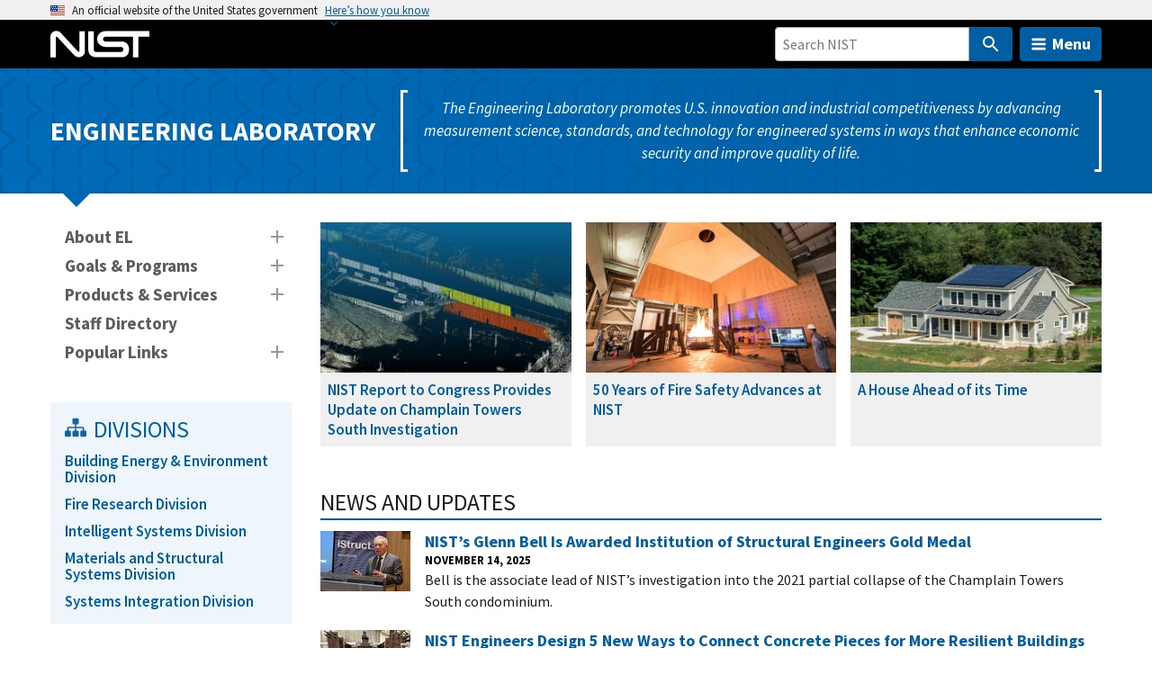

--- FILE ---
content_type: text/html; charset=UTF-8
request_url: https://www.nist.gov/el
body_size: 32341
content:
<!DOCTYPE html>
<html lang="en" dir="ltr" prefix="content: http://purl.org/rss/1.0/modules/content/  dc: http://purl.org/dc/terms/  foaf: http://xmlns.com/foaf/0.1/  og: http://ogp.me/ns#  rdfs: http://www.w3.org/2000/01/rdf-schema#  schema: http://schema.org/  sioc: http://rdfs.org/sioc/ns#  sioct: http://rdfs.org/sioc/types#  skos: http://www.w3.org/2004/02/skos/core#  xsd: http://www.w3.org/2001/XMLSchema# ">
  <head>
    <meta charset="utf-8" /><script type="text/javascript">(window.NREUM||(NREUM={})).init={ajax:{deny_list:["bam.nr-data.net"]},feature_flags:["soft_nav"]};(window.NREUM||(NREUM={})).loader_config={licenseKey:"37b7ccb661",applicationID:"1089704227",browserID:"1134161994"};;/*! For license information please see nr-loader-rum-1.308.0.min.js.LICENSE.txt */
(()=>{var e,t,r={163:(e,t,r)=>{"use strict";r.d(t,{j:()=>E});var n=r(384),i=r(1741);var a=r(2555);r(860).K7.genericEvents;const s="experimental.resources",o="register",c=e=>{if(!e||"string"!=typeof e)return!1;try{document.createDocumentFragment().querySelector(e)}catch{return!1}return!0};var d=r(2614),u=r(944),l=r(8122);const f="[data-nr-mask]",g=e=>(0,l.a)(e,(()=>{const e={feature_flags:[],experimental:{allow_registered_children:!1,resources:!1},mask_selector:"*",block_selector:"[data-nr-block]",mask_input_options:{color:!1,date:!1,"datetime-local":!1,email:!1,month:!1,number:!1,range:!1,search:!1,tel:!1,text:!1,time:!1,url:!1,week:!1,textarea:!1,select:!1,password:!0}};return{ajax:{deny_list:void 0,block_internal:!0,enabled:!0,autoStart:!0},api:{get allow_registered_children(){return e.feature_flags.includes(o)||e.experimental.allow_registered_children},set allow_registered_children(t){e.experimental.allow_registered_children=t},duplicate_registered_data:!1},browser_consent_mode:{enabled:!1},distributed_tracing:{enabled:void 0,exclude_newrelic_header:void 0,cors_use_newrelic_header:void 0,cors_use_tracecontext_headers:void 0,allowed_origins:void 0},get feature_flags(){return e.feature_flags},set feature_flags(t){e.feature_flags=t},generic_events:{enabled:!0,autoStart:!0},harvest:{interval:30},jserrors:{enabled:!0,autoStart:!0},logging:{enabled:!0,autoStart:!0},metrics:{enabled:!0,autoStart:!0},obfuscate:void 0,page_action:{enabled:!0},page_view_event:{enabled:!0,autoStart:!0},page_view_timing:{enabled:!0,autoStart:!0},performance:{capture_marks:!1,capture_measures:!1,capture_detail:!0,resources:{get enabled(){return e.feature_flags.includes(s)||e.experimental.resources},set enabled(t){e.experimental.resources=t},asset_types:[],first_party_domains:[],ignore_newrelic:!0}},privacy:{cookies_enabled:!0},proxy:{assets:void 0,beacon:void 0},session:{expiresMs:d.wk,inactiveMs:d.BB},session_replay:{autoStart:!0,enabled:!1,preload:!1,sampling_rate:10,error_sampling_rate:100,collect_fonts:!1,inline_images:!1,fix_stylesheets:!0,mask_all_inputs:!0,get mask_text_selector(){return e.mask_selector},set mask_text_selector(t){c(t)?e.mask_selector="".concat(t,",").concat(f):""===t||null===t?e.mask_selector=f:(0,u.R)(5,t)},get block_class(){return"nr-block"},get ignore_class(){return"nr-ignore"},get mask_text_class(){return"nr-mask"},get block_selector(){return e.block_selector},set block_selector(t){c(t)?e.block_selector+=",".concat(t):""!==t&&(0,u.R)(6,t)},get mask_input_options(){return e.mask_input_options},set mask_input_options(t){t&&"object"==typeof t?e.mask_input_options={...t,password:!0}:(0,u.R)(7,t)}},session_trace:{enabled:!0,autoStart:!0},soft_navigations:{enabled:!0,autoStart:!0},spa:{enabled:!0,autoStart:!0},ssl:void 0,user_actions:{enabled:!0,elementAttributes:["id","className","tagName","type"]}}})());var p=r(6154),m=r(9324);let h=0;const v={buildEnv:m.F3,distMethod:m.Xs,version:m.xv,originTime:p.WN},b={consented:!1},y={appMetadata:{},get consented(){return this.session?.state?.consent||b.consented},set consented(e){b.consented=e},customTransaction:void 0,denyList:void 0,disabled:!1,harvester:void 0,isolatedBacklog:!1,isRecording:!1,loaderType:void 0,maxBytes:3e4,obfuscator:void 0,onerror:void 0,ptid:void 0,releaseIds:{},session:void 0,timeKeeper:void 0,registeredEntities:[],jsAttributesMetadata:{bytes:0},get harvestCount(){return++h}},_=e=>{const t=(0,l.a)(e,y),r=Object.keys(v).reduce((e,t)=>(e[t]={value:v[t],writable:!1,configurable:!0,enumerable:!0},e),{});return Object.defineProperties(t,r)};var w=r(5701);const x=e=>{const t=e.startsWith("http");e+="/",r.p=t?e:"https://"+e};var R=r(7836),k=r(3241);const A={accountID:void 0,trustKey:void 0,agentID:void 0,licenseKey:void 0,applicationID:void 0,xpid:void 0},S=e=>(0,l.a)(e,A),T=new Set;function E(e,t={},r,s){let{init:o,info:c,loader_config:d,runtime:u={},exposed:l=!0}=t;if(!c){const e=(0,n.pV)();o=e.init,c=e.info,d=e.loader_config}e.init=g(o||{}),e.loader_config=S(d||{}),c.jsAttributes??={},p.bv&&(c.jsAttributes.isWorker=!0),e.info=(0,a.D)(c);const f=e.init,m=[c.beacon,c.errorBeacon];T.has(e.agentIdentifier)||(f.proxy.assets&&(x(f.proxy.assets),m.push(f.proxy.assets)),f.proxy.beacon&&m.push(f.proxy.beacon),e.beacons=[...m],function(e){const t=(0,n.pV)();Object.getOwnPropertyNames(i.W.prototype).forEach(r=>{const n=i.W.prototype[r];if("function"!=typeof n||"constructor"===n)return;let a=t[r];e[r]&&!1!==e.exposed&&"micro-agent"!==e.runtime?.loaderType&&(t[r]=(...t)=>{const n=e[r](...t);return a?a(...t):n})})}(e),(0,n.US)("activatedFeatures",w.B)),u.denyList=[...f.ajax.deny_list||[],...f.ajax.block_internal?m:[]],u.ptid=e.agentIdentifier,u.loaderType=r,e.runtime=_(u),T.has(e.agentIdentifier)||(e.ee=R.ee.get(e.agentIdentifier),e.exposed=l,(0,k.W)({agentIdentifier:e.agentIdentifier,drained:!!w.B?.[e.agentIdentifier],type:"lifecycle",name:"initialize",feature:void 0,data:e.config})),T.add(e.agentIdentifier)}},384:(e,t,r)=>{"use strict";r.d(t,{NT:()=>s,US:()=>u,Zm:()=>o,bQ:()=>d,dV:()=>c,pV:()=>l});var n=r(6154),i=r(1863),a=r(1910);const s={beacon:"bam.nr-data.net",errorBeacon:"bam.nr-data.net"};function o(){return n.gm.NREUM||(n.gm.NREUM={}),void 0===n.gm.newrelic&&(n.gm.newrelic=n.gm.NREUM),n.gm.NREUM}function c(){let e=o();return e.o||(e.o={ST:n.gm.setTimeout,SI:n.gm.setImmediate||n.gm.setInterval,CT:n.gm.clearTimeout,XHR:n.gm.XMLHttpRequest,REQ:n.gm.Request,EV:n.gm.Event,PR:n.gm.Promise,MO:n.gm.MutationObserver,FETCH:n.gm.fetch,WS:n.gm.WebSocket},(0,a.i)(...Object.values(e.o))),e}function d(e,t){let r=o();r.initializedAgents??={},t.initializedAt={ms:(0,i.t)(),date:new Date},r.initializedAgents[e]=t}function u(e,t){o()[e]=t}function l(){return function(){let e=o();const t=e.info||{};e.info={beacon:s.beacon,errorBeacon:s.errorBeacon,...t}}(),function(){let e=o();const t=e.init||{};e.init={...t}}(),c(),function(){let e=o();const t=e.loader_config||{};e.loader_config={...t}}(),o()}},782:(e,t,r)=>{"use strict";r.d(t,{T:()=>n});const n=r(860).K7.pageViewTiming},860:(e,t,r)=>{"use strict";r.d(t,{$J:()=>u,K7:()=>c,P3:()=>d,XX:()=>i,Yy:()=>o,df:()=>a,qY:()=>n,v4:()=>s});const n="events",i="jserrors",a="browser/blobs",s="rum",o="browser/logs",c={ajax:"ajax",genericEvents:"generic_events",jserrors:i,logging:"logging",metrics:"metrics",pageAction:"page_action",pageViewEvent:"page_view_event",pageViewTiming:"page_view_timing",sessionReplay:"session_replay",sessionTrace:"session_trace",softNav:"soft_navigations",spa:"spa"},d={[c.pageViewEvent]:1,[c.pageViewTiming]:2,[c.metrics]:3,[c.jserrors]:4,[c.spa]:5,[c.ajax]:6,[c.sessionTrace]:7,[c.softNav]:8,[c.sessionReplay]:9,[c.logging]:10,[c.genericEvents]:11},u={[c.pageViewEvent]:s,[c.pageViewTiming]:n,[c.ajax]:n,[c.spa]:n,[c.softNav]:n,[c.metrics]:i,[c.jserrors]:i,[c.sessionTrace]:a,[c.sessionReplay]:a,[c.logging]:o,[c.genericEvents]:"ins"}},944:(e,t,r)=>{"use strict";r.d(t,{R:()=>i});var n=r(3241);function i(e,t){"function"==typeof console.debug&&(console.debug("New Relic Warning: https://github.com/newrelic/newrelic-browser-agent/blob/main/docs/warning-codes.md#".concat(e),t),(0,n.W)({agentIdentifier:null,drained:null,type:"data",name:"warn",feature:"warn",data:{code:e,secondary:t}}))}},1687:(e,t,r)=>{"use strict";r.d(t,{Ak:()=>d,Ze:()=>f,x3:()=>u});var n=r(3241),i=r(7836),a=r(3606),s=r(860),o=r(2646);const c={};function d(e,t){const r={staged:!1,priority:s.P3[t]||0};l(e),c[e].get(t)||c[e].set(t,r)}function u(e,t){e&&c[e]&&(c[e].get(t)&&c[e].delete(t),p(e,t,!1),c[e].size&&g(e))}function l(e){if(!e)throw new Error("agentIdentifier required");c[e]||(c[e]=new Map)}function f(e="",t="feature",r=!1){if(l(e),!e||!c[e].get(t)||r)return p(e,t);c[e].get(t).staged=!0,g(e)}function g(e){const t=Array.from(c[e]);t.every(([e,t])=>t.staged)&&(t.sort((e,t)=>e[1].priority-t[1].priority),t.forEach(([t])=>{c[e].delete(t),p(e,t)}))}function p(e,t,r=!0){const s=e?i.ee.get(e):i.ee,c=a.i.handlers;if(!s.aborted&&s.backlog&&c){if((0,n.W)({agentIdentifier:e,type:"lifecycle",name:"drain",feature:t}),r){const e=s.backlog[t],r=c[t];if(r){for(let t=0;e&&t<e.length;++t)m(e[t],r);Object.entries(r).forEach(([e,t])=>{Object.values(t||{}).forEach(t=>{t[0]?.on&&t[0]?.context()instanceof o.y&&t[0].on(e,t[1])})})}}s.isolatedBacklog||delete c[t],s.backlog[t]=null,s.emit("drain-"+t,[])}}function m(e,t){var r=e[1];Object.values(t[r]||{}).forEach(t=>{var r=e[0];if(t[0]===r){var n=t[1],i=e[3],a=e[2];n.apply(i,a)}})}},1738:(e,t,r)=>{"use strict";r.d(t,{U:()=>g,Y:()=>f});var n=r(3241),i=r(9908),a=r(1863),s=r(944),o=r(5701),c=r(3969),d=r(8362),u=r(860),l=r(4261);function f(e,t,r,a){const f=a||r;!f||f[e]&&f[e]!==d.d.prototype[e]||(f[e]=function(){(0,i.p)(c.xV,["API/"+e+"/called"],void 0,u.K7.metrics,r.ee),(0,n.W)({agentIdentifier:r.agentIdentifier,drained:!!o.B?.[r.agentIdentifier],type:"data",name:"api",feature:l.Pl+e,data:{}});try{return t.apply(this,arguments)}catch(e){(0,s.R)(23,e)}})}function g(e,t,r,n,s){const o=e.info;null===r?delete o.jsAttributes[t]:o.jsAttributes[t]=r,(s||null===r)&&(0,i.p)(l.Pl+n,[(0,a.t)(),t,r],void 0,"session",e.ee)}},1741:(e,t,r)=>{"use strict";r.d(t,{W:()=>a});var n=r(944),i=r(4261);class a{#e(e,...t){if(this[e]!==a.prototype[e])return this[e](...t);(0,n.R)(35,e)}addPageAction(e,t){return this.#e(i.hG,e,t)}register(e){return this.#e(i.eY,e)}recordCustomEvent(e,t){return this.#e(i.fF,e,t)}setPageViewName(e,t){return this.#e(i.Fw,e,t)}setCustomAttribute(e,t,r){return this.#e(i.cD,e,t,r)}noticeError(e,t){return this.#e(i.o5,e,t)}setUserId(e,t=!1){return this.#e(i.Dl,e,t)}setApplicationVersion(e){return this.#e(i.nb,e)}setErrorHandler(e){return this.#e(i.bt,e)}addRelease(e,t){return this.#e(i.k6,e,t)}log(e,t){return this.#e(i.$9,e,t)}start(){return this.#e(i.d3)}finished(e){return this.#e(i.BL,e)}recordReplay(){return this.#e(i.CH)}pauseReplay(){return this.#e(i.Tb)}addToTrace(e){return this.#e(i.U2,e)}setCurrentRouteName(e){return this.#e(i.PA,e)}interaction(e){return this.#e(i.dT,e)}wrapLogger(e,t,r){return this.#e(i.Wb,e,t,r)}measure(e,t){return this.#e(i.V1,e,t)}consent(e){return this.#e(i.Pv,e)}}},1863:(e,t,r)=>{"use strict";function n(){return Math.floor(performance.now())}r.d(t,{t:()=>n})},1910:(e,t,r)=>{"use strict";r.d(t,{i:()=>a});var n=r(944);const i=new Map;function a(...e){return e.every(e=>{if(i.has(e))return i.get(e);const t="function"==typeof e?e.toString():"",r=t.includes("[native code]"),a=t.includes("nrWrapper");return r||a||(0,n.R)(64,e?.name||t),i.set(e,r),r})}},2555:(e,t,r)=>{"use strict";r.d(t,{D:()=>o,f:()=>s});var n=r(384),i=r(8122);const a={beacon:n.NT.beacon,errorBeacon:n.NT.errorBeacon,licenseKey:void 0,applicationID:void 0,sa:void 0,queueTime:void 0,applicationTime:void 0,ttGuid:void 0,user:void 0,account:void 0,product:void 0,extra:void 0,jsAttributes:{},userAttributes:void 0,atts:void 0,transactionName:void 0,tNamePlain:void 0};function s(e){try{return!!e.licenseKey&&!!e.errorBeacon&&!!e.applicationID}catch(e){return!1}}const o=e=>(0,i.a)(e,a)},2614:(e,t,r)=>{"use strict";r.d(t,{BB:()=>s,H3:()=>n,g:()=>d,iL:()=>c,tS:()=>o,uh:()=>i,wk:()=>a});const n="NRBA",i="SESSION",a=144e5,s=18e5,o={STARTED:"session-started",PAUSE:"session-pause",RESET:"session-reset",RESUME:"session-resume",UPDATE:"session-update"},c={SAME_TAB:"same-tab",CROSS_TAB:"cross-tab"},d={OFF:0,FULL:1,ERROR:2}},2646:(e,t,r)=>{"use strict";r.d(t,{y:()=>n});class n{constructor(e){this.contextId=e}}},2843:(e,t,r)=>{"use strict";r.d(t,{G:()=>a,u:()=>i});var n=r(3878);function i(e,t=!1,r,i){(0,n.DD)("visibilitychange",function(){if(t)return void("hidden"===document.visibilityState&&e());e(document.visibilityState)},r,i)}function a(e,t,r){(0,n.sp)("pagehide",e,t,r)}},3241:(e,t,r)=>{"use strict";r.d(t,{W:()=>a});var n=r(6154);const i="newrelic";function a(e={}){try{n.gm.dispatchEvent(new CustomEvent(i,{detail:e}))}catch(e){}}},3606:(e,t,r)=>{"use strict";r.d(t,{i:()=>a});var n=r(9908);a.on=s;var i=a.handlers={};function a(e,t,r,a){s(a||n.d,i,e,t,r)}function s(e,t,r,i,a){a||(a="feature"),e||(e=n.d);var s=t[a]=t[a]||{};(s[r]=s[r]||[]).push([e,i])}},3878:(e,t,r)=>{"use strict";function n(e,t){return{capture:e,passive:!1,signal:t}}function i(e,t,r=!1,i){window.addEventListener(e,t,n(r,i))}function a(e,t,r=!1,i){document.addEventListener(e,t,n(r,i))}r.d(t,{DD:()=>a,jT:()=>n,sp:()=>i})},3969:(e,t,r)=>{"use strict";r.d(t,{TZ:()=>n,XG:()=>o,rs:()=>i,xV:()=>s,z_:()=>a});const n=r(860).K7.metrics,i="sm",a="cm",s="storeSupportabilityMetrics",o="storeEventMetrics"},4234:(e,t,r)=>{"use strict";r.d(t,{W:()=>a});var n=r(7836),i=r(1687);class a{constructor(e,t){this.agentIdentifier=e,this.ee=n.ee.get(e),this.featureName=t,this.blocked=!1}deregisterDrain(){(0,i.x3)(this.agentIdentifier,this.featureName)}}},4261:(e,t,r)=>{"use strict";r.d(t,{$9:()=>d,BL:()=>o,CH:()=>g,Dl:()=>_,Fw:()=>y,PA:()=>h,Pl:()=>n,Pv:()=>k,Tb:()=>l,U2:()=>a,V1:()=>R,Wb:()=>x,bt:()=>b,cD:()=>v,d3:()=>w,dT:()=>c,eY:()=>p,fF:()=>f,hG:()=>i,k6:()=>s,nb:()=>m,o5:()=>u});const n="api-",i="addPageAction",a="addToTrace",s="addRelease",o="finished",c="interaction",d="log",u="noticeError",l="pauseReplay",f="recordCustomEvent",g="recordReplay",p="register",m="setApplicationVersion",h="setCurrentRouteName",v="setCustomAttribute",b="setErrorHandler",y="setPageViewName",_="setUserId",w="start",x="wrapLogger",R="measure",k="consent"},5289:(e,t,r)=>{"use strict";r.d(t,{GG:()=>s,Qr:()=>c,sB:()=>o});var n=r(3878),i=r(6389);function a(){return"undefined"==typeof document||"complete"===document.readyState}function s(e,t){if(a())return e();const r=(0,i.J)(e),s=setInterval(()=>{a()&&(clearInterval(s),r())},500);(0,n.sp)("load",r,t)}function o(e){if(a())return e();(0,n.DD)("DOMContentLoaded",e)}function c(e){if(a())return e();(0,n.sp)("popstate",e)}},5607:(e,t,r)=>{"use strict";r.d(t,{W:()=>n});const n=(0,r(9566).bz)()},5701:(e,t,r)=>{"use strict";r.d(t,{B:()=>a,t:()=>s});var n=r(3241);const i=new Set,a={};function s(e,t){const r=t.agentIdentifier;a[r]??={},e&&"object"==typeof e&&(i.has(r)||(t.ee.emit("rumresp",[e]),a[r]=e,i.add(r),(0,n.W)({agentIdentifier:r,loaded:!0,drained:!0,type:"lifecycle",name:"load",feature:void 0,data:e})))}},6154:(e,t,r)=>{"use strict";r.d(t,{OF:()=>c,RI:()=>i,WN:()=>u,bv:()=>a,eN:()=>l,gm:()=>s,mw:()=>o,sb:()=>d});var n=r(1863);const i="undefined"!=typeof window&&!!window.document,a="undefined"!=typeof WorkerGlobalScope&&("undefined"!=typeof self&&self instanceof WorkerGlobalScope&&self.navigator instanceof WorkerNavigator||"undefined"!=typeof globalThis&&globalThis instanceof WorkerGlobalScope&&globalThis.navigator instanceof WorkerNavigator),s=i?window:"undefined"!=typeof WorkerGlobalScope&&("undefined"!=typeof self&&self instanceof WorkerGlobalScope&&self||"undefined"!=typeof globalThis&&globalThis instanceof WorkerGlobalScope&&globalThis),o=Boolean("hidden"===s?.document?.visibilityState),c=/iPad|iPhone|iPod/.test(s.navigator?.userAgent),d=c&&"undefined"==typeof SharedWorker,u=((()=>{const e=s.navigator?.userAgent?.match(/Firefox[/\s](\d+\.\d+)/);Array.isArray(e)&&e.length>=2&&e[1]})(),Date.now()-(0,n.t)()),l=()=>"undefined"!=typeof PerformanceNavigationTiming&&s?.performance?.getEntriesByType("navigation")?.[0]?.responseStart},6389:(e,t,r)=>{"use strict";function n(e,t=500,r={}){const n=r?.leading||!1;let i;return(...r)=>{n&&void 0===i&&(e.apply(this,r),i=setTimeout(()=>{i=clearTimeout(i)},t)),n||(clearTimeout(i),i=setTimeout(()=>{e.apply(this,r)},t))}}function i(e){let t=!1;return(...r)=>{t||(t=!0,e.apply(this,r))}}r.d(t,{J:()=>i,s:()=>n})},6630:(e,t,r)=>{"use strict";r.d(t,{T:()=>n});const n=r(860).K7.pageViewEvent},7699:(e,t,r)=>{"use strict";r.d(t,{It:()=>a,KC:()=>o,No:()=>i,qh:()=>s});var n=r(860);const i=16e3,a=1e6,s="SESSION_ERROR",o={[n.K7.logging]:!0,[n.K7.genericEvents]:!1,[n.K7.jserrors]:!1,[n.K7.ajax]:!1}},7836:(e,t,r)=>{"use strict";r.d(t,{P:()=>o,ee:()=>c});var n=r(384),i=r(8990),a=r(2646),s=r(5607);const o="nr@context:".concat(s.W),c=function e(t,r){var n={},s={},u={},l=!1;try{l=16===r.length&&d.initializedAgents?.[r]?.runtime.isolatedBacklog}catch(e){}var f={on:p,addEventListener:p,removeEventListener:function(e,t){var r=n[e];if(!r)return;for(var i=0;i<r.length;i++)r[i]===t&&r.splice(i,1)},emit:function(e,r,n,i,a){!1!==a&&(a=!0);if(c.aborted&&!i)return;t&&a&&t.emit(e,r,n);var o=g(n);m(e).forEach(e=>{e.apply(o,r)});var d=v()[s[e]];d&&d.push([f,e,r,o]);return o},get:h,listeners:m,context:g,buffer:function(e,t){const r=v();if(t=t||"feature",f.aborted)return;Object.entries(e||{}).forEach(([e,n])=>{s[n]=t,t in r||(r[t]=[])})},abort:function(){f._aborted=!0,Object.keys(f.backlog).forEach(e=>{delete f.backlog[e]})},isBuffering:function(e){return!!v()[s[e]]},debugId:r,backlog:l?{}:t&&"object"==typeof t.backlog?t.backlog:{},isolatedBacklog:l};return Object.defineProperty(f,"aborted",{get:()=>{let e=f._aborted||!1;return e||(t&&(e=t.aborted),e)}}),f;function g(e){return e&&e instanceof a.y?e:e?(0,i.I)(e,o,()=>new a.y(o)):new a.y(o)}function p(e,t){n[e]=m(e).concat(t)}function m(e){return n[e]||[]}function h(t){return u[t]=u[t]||e(f,t)}function v(){return f.backlog}}(void 0,"globalEE"),d=(0,n.Zm)();d.ee||(d.ee=c)},8122:(e,t,r)=>{"use strict";r.d(t,{a:()=>i});var n=r(944);function i(e,t){try{if(!e||"object"!=typeof e)return(0,n.R)(3);if(!t||"object"!=typeof t)return(0,n.R)(4);const r=Object.create(Object.getPrototypeOf(t),Object.getOwnPropertyDescriptors(t)),a=0===Object.keys(r).length?e:r;for(let s in a)if(void 0!==e[s])try{if(null===e[s]){r[s]=null;continue}Array.isArray(e[s])&&Array.isArray(t[s])?r[s]=Array.from(new Set([...e[s],...t[s]])):"object"==typeof e[s]&&"object"==typeof t[s]?r[s]=i(e[s],t[s]):r[s]=e[s]}catch(e){r[s]||(0,n.R)(1,e)}return r}catch(e){(0,n.R)(2,e)}}},8362:(e,t,r)=>{"use strict";r.d(t,{d:()=>a});var n=r(9566),i=r(1741);class a extends i.W{agentIdentifier=(0,n.LA)(16)}},8374:(e,t,r)=>{r.nc=(()=>{try{return document?.currentScript?.nonce}catch(e){}return""})()},8990:(e,t,r)=>{"use strict";r.d(t,{I:()=>i});var n=Object.prototype.hasOwnProperty;function i(e,t,r){if(n.call(e,t))return e[t];var i=r();if(Object.defineProperty&&Object.keys)try{return Object.defineProperty(e,t,{value:i,writable:!0,enumerable:!1}),i}catch(e){}return e[t]=i,i}},9324:(e,t,r)=>{"use strict";r.d(t,{F3:()=>i,Xs:()=>a,xv:()=>n});const n="1.308.0",i="PROD",a="CDN"},9566:(e,t,r)=>{"use strict";r.d(t,{LA:()=>o,bz:()=>s});var n=r(6154);const i="xxxxxxxx-xxxx-4xxx-yxxx-xxxxxxxxxxxx";function a(e,t){return e?15&e[t]:16*Math.random()|0}function s(){const e=n.gm?.crypto||n.gm?.msCrypto;let t,r=0;return e&&e.getRandomValues&&(t=e.getRandomValues(new Uint8Array(30))),i.split("").map(e=>"x"===e?a(t,r++).toString(16):"y"===e?(3&a()|8).toString(16):e).join("")}function o(e){const t=n.gm?.crypto||n.gm?.msCrypto;let r,i=0;t&&t.getRandomValues&&(r=t.getRandomValues(new Uint8Array(e)));const s=[];for(var o=0;o<e;o++)s.push(a(r,i++).toString(16));return s.join("")}},9908:(e,t,r)=>{"use strict";r.d(t,{d:()=>n,p:()=>i});var n=r(7836).ee.get("handle");function i(e,t,r,i,a){a?(a.buffer([e],i),a.emit(e,t,r)):(n.buffer([e],i),n.emit(e,t,r))}}},n={};function i(e){var t=n[e];if(void 0!==t)return t.exports;var a=n[e]={exports:{}};return r[e](a,a.exports,i),a.exports}i.m=r,i.d=(e,t)=>{for(var r in t)i.o(t,r)&&!i.o(e,r)&&Object.defineProperty(e,r,{enumerable:!0,get:t[r]})},i.f={},i.e=e=>Promise.all(Object.keys(i.f).reduce((t,r)=>(i.f[r](e,t),t),[])),i.u=e=>"nr-rum-1.308.0.min.js",i.o=(e,t)=>Object.prototype.hasOwnProperty.call(e,t),e={},t="NRBA-1.308.0.PROD:",i.l=(r,n,a,s)=>{if(e[r])e[r].push(n);else{var o,c;if(void 0!==a)for(var d=document.getElementsByTagName("script"),u=0;u<d.length;u++){var l=d[u];if(l.getAttribute("src")==r||l.getAttribute("data-webpack")==t+a){o=l;break}}if(!o){c=!0;var f={296:"sha512-+MIMDsOcckGXa1EdWHqFNv7P+JUkd5kQwCBr3KE6uCvnsBNUrdSt4a/3/L4j4TxtnaMNjHpza2/erNQbpacJQA=="};(o=document.createElement("script")).charset="utf-8",i.nc&&o.setAttribute("nonce",i.nc),o.setAttribute("data-webpack",t+a),o.src=r,0!==o.src.indexOf(window.location.origin+"/")&&(o.crossOrigin="anonymous"),f[s]&&(o.integrity=f[s])}e[r]=[n];var g=(t,n)=>{o.onerror=o.onload=null,clearTimeout(p);var i=e[r];if(delete e[r],o.parentNode&&o.parentNode.removeChild(o),i&&i.forEach(e=>e(n)),t)return t(n)},p=setTimeout(g.bind(null,void 0,{type:"timeout",target:o}),12e4);o.onerror=g.bind(null,o.onerror),o.onload=g.bind(null,o.onload),c&&document.head.appendChild(o)}},i.r=e=>{"undefined"!=typeof Symbol&&Symbol.toStringTag&&Object.defineProperty(e,Symbol.toStringTag,{value:"Module"}),Object.defineProperty(e,"__esModule",{value:!0})},i.p="https://js-agent.newrelic.com/",(()=>{var e={374:0,840:0};i.f.j=(t,r)=>{var n=i.o(e,t)?e[t]:void 0;if(0!==n)if(n)r.push(n[2]);else{var a=new Promise((r,i)=>n=e[t]=[r,i]);r.push(n[2]=a);var s=i.p+i.u(t),o=new Error;i.l(s,r=>{if(i.o(e,t)&&(0!==(n=e[t])&&(e[t]=void 0),n)){var a=r&&("load"===r.type?"missing":r.type),s=r&&r.target&&r.target.src;o.message="Loading chunk "+t+" failed: ("+a+": "+s+")",o.name="ChunkLoadError",o.type=a,o.request=s,n[1](o)}},"chunk-"+t,t)}};var t=(t,r)=>{var n,a,[s,o,c]=r,d=0;if(s.some(t=>0!==e[t])){for(n in o)i.o(o,n)&&(i.m[n]=o[n]);if(c)c(i)}for(t&&t(r);d<s.length;d++)a=s[d],i.o(e,a)&&e[a]&&e[a][0](),e[a]=0},r=self["webpackChunk:NRBA-1.308.0.PROD"]=self["webpackChunk:NRBA-1.308.0.PROD"]||[];r.forEach(t.bind(null,0)),r.push=t.bind(null,r.push.bind(r))})(),(()=>{"use strict";i(8374);var e=i(8362),t=i(860);const r=Object.values(t.K7);var n=i(163);var a=i(9908),s=i(1863),o=i(4261),c=i(1738);var d=i(1687),u=i(4234),l=i(5289),f=i(6154),g=i(944),p=i(384);const m=e=>f.RI&&!0===e?.privacy.cookies_enabled;function h(e){return!!(0,p.dV)().o.MO&&m(e)&&!0===e?.session_trace.enabled}var v=i(6389),b=i(7699);class y extends u.W{constructor(e,t){super(e.agentIdentifier,t),this.agentRef=e,this.abortHandler=void 0,this.featAggregate=void 0,this.loadedSuccessfully=void 0,this.onAggregateImported=new Promise(e=>{this.loadedSuccessfully=e}),this.deferred=Promise.resolve(),!1===e.init[this.featureName].autoStart?this.deferred=new Promise((t,r)=>{this.ee.on("manual-start-all",(0,v.J)(()=>{(0,d.Ak)(e.agentIdentifier,this.featureName),t()}))}):(0,d.Ak)(e.agentIdentifier,t)}importAggregator(e,t,r={}){if(this.featAggregate)return;const n=async()=>{let n;await this.deferred;try{if(m(e.init)){const{setupAgentSession:t}=await i.e(296).then(i.bind(i,3305));n=t(e)}}catch(e){(0,g.R)(20,e),this.ee.emit("internal-error",[e]),(0,a.p)(b.qh,[e],void 0,this.featureName,this.ee)}try{if(!this.#t(this.featureName,n,e.init))return(0,d.Ze)(this.agentIdentifier,this.featureName),void this.loadedSuccessfully(!1);const{Aggregate:i}=await t();this.featAggregate=new i(e,r),e.runtime.harvester.initializedAggregates.push(this.featAggregate),this.loadedSuccessfully(!0)}catch(e){(0,g.R)(34,e),this.abortHandler?.(),(0,d.Ze)(this.agentIdentifier,this.featureName,!0),this.loadedSuccessfully(!1),this.ee&&this.ee.abort()}};f.RI?(0,l.GG)(()=>n(),!0):n()}#t(e,r,n){if(this.blocked)return!1;switch(e){case t.K7.sessionReplay:return h(n)&&!!r;case t.K7.sessionTrace:return!!r;default:return!0}}}var _=i(6630),w=i(2614),x=i(3241);class R extends y{static featureName=_.T;constructor(e){var t;super(e,_.T),this.setupInspectionEvents(e.agentIdentifier),t=e,(0,c.Y)(o.Fw,function(e,r){"string"==typeof e&&("/"!==e.charAt(0)&&(e="/"+e),t.runtime.customTransaction=(r||"http://custom.transaction")+e,(0,a.p)(o.Pl+o.Fw,[(0,s.t)()],void 0,void 0,t.ee))},t),this.importAggregator(e,()=>i.e(296).then(i.bind(i,3943)))}setupInspectionEvents(e){const t=(t,r)=>{t&&(0,x.W)({agentIdentifier:e,timeStamp:t.timeStamp,loaded:"complete"===t.target.readyState,type:"window",name:r,data:t.target.location+""})};(0,l.sB)(e=>{t(e,"DOMContentLoaded")}),(0,l.GG)(e=>{t(e,"load")}),(0,l.Qr)(e=>{t(e,"navigate")}),this.ee.on(w.tS.UPDATE,(t,r)=>{(0,x.W)({agentIdentifier:e,type:"lifecycle",name:"session",data:r})})}}class k extends e.d{constructor(e){var t;(super(),f.gm)?(this.features={},(0,p.bQ)(this.agentIdentifier,this),this.desiredFeatures=new Set(e.features||[]),this.desiredFeatures.add(R),(0,n.j)(this,e,e.loaderType||"agent"),t=this,(0,c.Y)(o.cD,function(e,r,n=!1){if("string"==typeof e){if(["string","number","boolean"].includes(typeof r)||null===r)return(0,c.U)(t,e,r,o.cD,n);(0,g.R)(40,typeof r)}else(0,g.R)(39,typeof e)},t),function(e){(0,c.Y)(o.Dl,function(t,r=!1){if("string"!=typeof t&&null!==t)return void(0,g.R)(41,typeof t);const n=e.info.jsAttributes["enduser.id"];r&&null!=n&&n!==t?(0,a.p)(o.Pl+"setUserIdAndResetSession",[t],void 0,"session",e.ee):(0,c.U)(e,"enduser.id",t,o.Dl,!0)},e)}(this),function(e){(0,c.Y)(o.nb,function(t){if("string"==typeof t||null===t)return(0,c.U)(e,"application.version",t,o.nb,!1);(0,g.R)(42,typeof t)},e)}(this),function(e){(0,c.Y)(o.d3,function(){e.ee.emit("manual-start-all")},e)}(this),function(e){(0,c.Y)(o.Pv,function(t=!0){if("boolean"==typeof t){if((0,a.p)(o.Pl+o.Pv,[t],void 0,"session",e.ee),e.runtime.consented=t,t){const t=e.features.page_view_event;t.onAggregateImported.then(e=>{const r=t.featAggregate;e&&!r.sentRum&&r.sendRum()})}}else(0,g.R)(65,typeof t)},e)}(this),this.run()):(0,g.R)(21)}get config(){return{info:this.info,init:this.init,loader_config:this.loader_config,runtime:this.runtime}}get api(){return this}run(){try{const e=function(e){const t={};return r.forEach(r=>{t[r]=!!e[r]?.enabled}),t}(this.init),n=[...this.desiredFeatures];n.sort((e,r)=>t.P3[e.featureName]-t.P3[r.featureName]),n.forEach(r=>{if(!e[r.featureName]&&r.featureName!==t.K7.pageViewEvent)return;if(r.featureName===t.K7.spa)return void(0,g.R)(67);const n=function(e){switch(e){case t.K7.ajax:return[t.K7.jserrors];case t.K7.sessionTrace:return[t.K7.ajax,t.K7.pageViewEvent];case t.K7.sessionReplay:return[t.K7.sessionTrace];case t.K7.pageViewTiming:return[t.K7.pageViewEvent];default:return[]}}(r.featureName).filter(e=>!(e in this.features));n.length>0&&(0,g.R)(36,{targetFeature:r.featureName,missingDependencies:n}),this.features[r.featureName]=new r(this)})}catch(e){(0,g.R)(22,e);for(const e in this.features)this.features[e].abortHandler?.();const t=(0,p.Zm)();delete t.initializedAgents[this.agentIdentifier]?.features,delete this.sharedAggregator;return t.ee.get(this.agentIdentifier).abort(),!1}}}var A=i(2843),S=i(782);class T extends y{static featureName=S.T;constructor(e){super(e,S.T),f.RI&&((0,A.u)(()=>(0,a.p)("docHidden",[(0,s.t)()],void 0,S.T,this.ee),!0),(0,A.G)(()=>(0,a.p)("winPagehide",[(0,s.t)()],void 0,S.T,this.ee)),this.importAggregator(e,()=>i.e(296).then(i.bind(i,2117))))}}var E=i(3969);class I extends y{static featureName=E.TZ;constructor(e){super(e,E.TZ),f.RI&&document.addEventListener("securitypolicyviolation",e=>{(0,a.p)(E.xV,["Generic/CSPViolation/Detected"],void 0,this.featureName,this.ee)}),this.importAggregator(e,()=>i.e(296).then(i.bind(i,9623)))}}new k({features:[R,T,I],loaderType:"lite"})})()})();</script>
<noscript><style>form.antibot * :not(.antibot-message) { display: none !important; }</style>
</noscript><script async src="https://www.googletagmanager.com/gtag/js?id=G-HEQ0YF2VYL"></script>
<script>window.dataLayer = window.dataLayer || [];function gtag(){dataLayer.push(arguments)};gtag("js", new Date());gtag("set", "developer_id.dMDhkMT", true);gtag('set', {'cookie_flags': 'SameSite=None;Secure', 'cookie_domain': 'www.nist.gov'});
gtag('config', 'G-CSLL4ZEK4L', { 
    'agency': 'DOC', 
    'subagency': 'NIST', 
    'groups': 'default',
});gtag("config", "G-HEQ0YF2VYL", {"groups":"default","page_placeholder":"PLACEHOLDER_page_location","link_attribution":true,"allow_ad_personalization_signals":false});gtag("config", "G-CSLL4ZEK4L", {"groups":"default","page_placeholder":"PLACEHOLDER_page_location","link_attribution":true,"allow_ad_personalization_signals":false});gtag("event", "custom", {"node_title":"Engineering Laboratory","node_id":"341081","content_type":"Laboratory\/Organizational Unit"});</script>
<meta name="description" content="The Engineering Laboratory promotes U.S. innovation and industrial competitiveness by advancing measurement science, standards, and technology for engineered systems in ways that enhance economic security and improve quality of life." />
<link rel="shortlink" href="https://www.nist.gov/node/341081" />
<link rel="canonical" href="https://www.nist.gov/el" />
<meta name="citation_title" content="Engineering Laboratory | NIST" />
<meta property="og:site_name" content="NIST" />
<meta property="og:type" content="Article" />
<meta property="og:url" content="https://www.nist.gov/el" />
<meta property="og:title" content="Engineering Laboratory" />
<meta property="og:description" content="The Engineering Laboratory promotes U.S. innovation and industrial competitiveness by advancing measurement science, standards, and technology for engineered systems in ways that enhance economic security and improve quality of life." />
<meta property="og:image" content="https://www.nist.gov/themes/custom/nist_www/img/homepage/nist_mark.png" />
<meta property="article:published_time" content="2015-04-28T15:18-04:00" />
<meta property="article:modified_time" content="2025-02-10T10:15-05:00" />
<meta name="dcterms.title" content="Engineering Laboratory" />
<meta name="dcterms.description" content="The Engineering Laboratory promotes U.S. innovation and industrial competitiveness by advancing measurement science, standards, and technology for engineered systems in ways that enhance economic security and improve quality of life." />
<meta name="dcterms.date" content="2015-04-28T15:18-04:00" />
<meta name="dcterms.type" content="text" />
<meta name="dcterms.format" content="text/html" />
<meta name="dcterms.identifier" content="https://www.nist.gov/el" />
<meta name="dcterms.source" content="NIST" />
<meta name="dcterms.created" content="2015-04-28T15:18-04:00" />
<meta name="dcterms.modified" content="2025-02-10T10:15-05:00" />
<meta name="twitter:card" content="summary_large_image" />
<meta name="twitter:title" content="Engineering Laboratory" />
<meta name="twitter:site" content="NIST" />
<meta name="twitter:description" content="The Engineering Laboratory promotes U.S. innovation and industrial competitiveness by advancing measurement science, standards, and technology for engineered systems in ways that enhance economic security and improve quality of life." />
<meta name="google-site-verification" content="QMu0ODkER3rN5hLcMLqNVf7e3bkjYsNLTuhqfH48jCA" />
<meta name="Generator" content="Drupal 10 (https://www.drupal.org)" />
<meta name="MobileOptimized" content="width" />
<meta name="HandheldFriendly" content="true" />
<meta name="viewport" content="width=device-width, initial-scale=1.0" />
<meta name="nist_search_modified" class="elastic" content="2025-02-10T10:15:00-05:00" />
<script type="application/ld+json">{
    "@context": "https://schema.org",
    "@graph": [
        {
            "@type": "GovernmentOrganization",
            "@id": "https://www.nist.gov/el",
            "url": "https://www.nist.gov/el",
            "description": "The Engineering Laboratory promotes U.S. innovation and industrial competitiveness by advancing measurement science, standards, and technology for engineered systems in ways that enhance economic security and improve quality of life.",
            "name": "Engineering Laboratory"
        }
    ]
}</script>
<meta name="nist_search_bundle" class="elastic" content="laboratory_organizational_unit" />
<link rel="icon" href="/themes/custom/nist_www/favicon.ico" type="image/vnd.microsoft.icon" />

    <title>Engineering Laboratory | NIST</title>
    <link rel="stylesheet" media="all" href="/sites/default/files/css/css_7zPmCuFfe0z2qdxCdinRoWppUmWRfPuK1ZjyqfrL4vg.css?delta=0&amp;language=en&amp;theme=nist_www&amp;include=[base64]" />
<link rel="stylesheet" media="all" href="/sites/default/files/css/css_1tILtEQNbrQC4mgnUclMdyMerJQU6Jvm9eYndBBwgPg.css?delta=1&amp;language=en&amp;theme=nist_www&amp;include=[base64]" />
<link rel="stylesheet" media="print" href="/sites/default/files/css/css_LpHBc8EPEsDrEJSd96BC5X0OHJG9W5P68QT2eD_fJio.css?delta=2&amp;language=en&amp;theme=nist_www&amp;include=[base64]" />
<link rel="stylesheet" media="all" href="/sites/default/files/css/css_5GB0yD0alCK5-UVq6LVF7vNUIZvRLnqID9zW70Pr1iM.css?delta=3&amp;language=en&amp;theme=nist_www&amp;include=[base64]" />

    <script src="/sites/default/files/js/js_5WbAeKWaHF5M7ZGOm0J4MoiuVLINg4UjWTVpVV4wxTc.js?scope=header&amp;delta=0&amp;language=en&amp;theme=nist_www&amp;include=[base64]"></script>

  </head>
  <body class="node-341081">
        <a href="#main-content" class="visually-hidden focusable" data-elastic-exclude>
      Skip to main content
    </a>
    
      <div class="dialog-off-canvas-main-canvas" data-off-canvas-main-canvas>
    
  <!-- nist-index-ignore-start -->
<section data-elastic-exclude class="usa-banner" aria-label="Official website of the United States government">
  <div class="usa-accordion">
    <header class="usa-banner__header">
      <div class="usa-banner__inner">
        <div class="grid-col-auto">
          <img class="usa-banner__header-flag" src="/libraries/nist-component-library/dist/img/us_flag_small.png" alt="U.S. flag">
        </div>
        <div class="grid-col-fill tablet:grid-col-auto">
          <p class="usa-banner__header-text">An official website of the United States government</p>
          <p class="usa-banner__header-action" aria-hidden="true">Here’s how you know</p>
        </div>
        <button class="usa-accordion__button usa-banner__button" aria-expanded="false" aria-controls="gov-banner-default">
          <span class="usa-banner__button-text">Here’s how you know</span>
        </button>
      </div>
    </header>
    <div class="usa-banner__content usa-accordion__content" id="gov-banner-default">
      <div class="grid-row grid-gap-lg">
        <div class="usa-banner__guidance tablet:grid-col-6">
          <img class="usa-banner__icon usa-media-block__img" src="/libraries/nist-component-library/dist/img/icon-dot-gov.svg" role="img" alt="" aria-hidden="true">
          <div class="usa-media-block__body">
            <p>
              <strong>Official websites use .gov</strong>
              <br/>
              A <strong>.gov</strong> website belongs to an official government organization in the United States.
            </p>
          </div>
        </div>
        <div class="usa-banner__guidance tablet:grid-col-6">
          <img class="usa-banner__icon usa-media-block__img" src="/libraries/nist-component-library/dist/img/icon-https.svg" role="img" alt="" aria-hidden="true">
          <div class="usa-media-block__body">
            <p>
              <strong>Secure .gov websites use HTTPS</strong>
              <br/>
              A <strong>lock</strong> (  <span class="icon-lock">
    <svg xmlns="http://www.w3.org/2000/svg" width="52" height="64" viewbox="0 0 52 64" class="usa-banner__lock-image" role="img" aria-labelledby="banner-lock-title banner-lock-description" focusable="false">
      <title id="banner-lock-title">Lock</title>
      <desc id="banner-lock-description">A locked padlock</desc><path fill="#000000" fill-rule="evenodd" d="M26 0c10.493 0 19 8.507 19 19v9h3a4 4 0 0 1 4 4v28a4 4 0 0 1-4 4H4a4 4 0 0 1-4-4V32a4 4 0 0 1 4-4h3v-9C7 8.507 15.507 0 26 0zm0 8c-5.979 0-10.843 4.77-10.996 10.712L15 19v9h22v-9c0-6.075-4.925-11-11-11z"/></svg>
  </span>
) or <strong>https://</strong> means you’ve safely connected to the .gov website. Share sensitive information only on official, secure websites.
            </p>
          </div>
        </div>
      </div>
    </div>
  </div>
</section>
<!-- nist-index-ignore-end -->

    
    <div data-elastic-exclude>
<!-- nist-index-ignore-start -->
<div class="nist-print-header" style="display:none;">
  <p class="nist-print-header__url">https://www.nist.gov/el</p>
  <img class="nist-print-header__logo" width="289" height="38" src="/libraries/nist-component-library/dist/img/logo/nist_logo_sidestack.svg" alt="National Institute of Standards and Technology" />
</div>


<div class="usa-overlay"></div>
<header class="usa-header nist-header--www nist-header--minimal" role="banner">
      <div class="usa-navbar__outer">
    <div class="usa-navbar">
      <div class="usa-logo flex-fill">
            <a href="/" title="National Institute of Standards and Technology" aria-label="Home">
      <img src="/libraries/nist-component-library/dist/img/logo/logo.svg" alt="National Institute of Standards and Technology" width="300px" height="80px" />
    </a>
        </div>
      <div class="usa-header__right grid-row flex-auto">
                                  <div class="grid-col-fill nist-header__search-group">
                      
<form class="usa-search usa-search--small"
  accept-charset="UTF-8"
  action="/search"
  id="search_form"
  method="get">
  <div role="search">
    <label class="usa-sr-only" for="search-form">Search NIST</label>
    <input class="usa-input" id="search-form" type="search" name="s" placeholder="Search NIST" required="" maxlength="128">
    <button class="usa-button" type="submit"><img src="/libraries/nist-component-library/dist/img/usa-icons-bg/search--white.svg" class="usa-search__submit-icon" alt="Search"></button>
  </div>
</form>
                  </div>
                  <div class="grid-col-auto padding-left-1">
            <button class="usa-menu-btn">Menu</button>
          </div>
              </div>
    </div>
  </div>

      


<nav aria-label="Primary navigation" class="usa-nav">
  <div class="usa-nav__inner">
    <button class="usa-nav__close">Close</button>
    <ul class="usa-nav__primary usa-accordion">
            <li class="usa-nav__primary-item">
                <a class="usa-nav__link" href="/publications">Publications</a>
              </li>
            <li class="usa-nav__primary-item">
                <button class="usa-accordion__button usa-nav__link" aria-expanded="false" aria-controls="primary_menu-2"><span>What We Do</span></button>
        <div id="primary_menu-2" class="usa-nav__submenu usa-megamenu">
          <div class="grid-row">
                                                        <div class="tablet:grid-col-fill"><ul class="usa-nav__submenu-list">
                            <li class="usa-nav__submenu-item">
                <a href="/topics" class="usa-nav__link">All Topics</a>
                              </li>
                                                        <li class="usa-nav__submenu-item">
                <a href="/advanced-communications" class="usa-nav__link">Advanced communications</a>
                              </li>
                                                        <li class="usa-nav__submenu-item">
                <a href="/artificial-intelligence" class="usa-nav__link">Artificial intelligence</a>
                              </li>
                                                        <li class="usa-nav__submenu-item">
                <a href="/bioscience" class="usa-nav__link">Bioscience</a>
                              </li>
                                                        <li class="usa-nav__submenu-item">
                <a href="/buildings-construction" class="usa-nav__link">Buildings and construction</a>
                              </li>
                                                        <li class="usa-nav__submenu-item">
                <a href="/chemistry" class="usa-nav__link">Chemistry</a>
                              </li>
                                                        <li class="usa-nav__submenu-item">
                <a href="/cybersecurity-and-privacy" class="usa-nav__link">Cybersecurity and Privacy</a>
                              </li>
                                                        <li class="usa-nav__submenu-item">
                <a href="/electronics" class="usa-nav__link">Electronics</a>
                              </li>
                                                        <li class="usa-nav__submenu-item">
                <a href="/energy" class="usa-nav__link">Energy</a>
                              </li>
                                                          </ul></div><div class="column-break tablet:grid-col-fill"><ul class="usa-nav__submenu-list">
                            <li class="usa-nav__submenu-item">
                <a href="/environment" class="usa-nav__link">Environment</a>
                              </li>
                                                        <li class="usa-nav__submenu-item">
                <a href="/fire" class="usa-nav__link">Fire</a>
                              </li>
                                                        <li class="usa-nav__submenu-item">
                <a href="/forensic-science" class="usa-nav__link">Forensic science</a>
                              </li>
                                                        <li class="usa-nav__submenu-item">
                <a href="/health" class="usa-nav__link">Health</a>
                              </li>
                                                        <li class="usa-nav__submenu-item">
                <a href="/information-technology" class="usa-nav__link">Information technology</a>
                              </li>
                                                        <li class="usa-nav__submenu-item">
                <a href="/infrastructure" class="usa-nav__link">Infrastructure</a>
                              </li>
                                                        <li class="usa-nav__submenu-item">
                <a href="/manufacturing" class="usa-nav__link">Manufacturing</a>
                              </li>
                                                        <li class="usa-nav__submenu-item">
                <a href="/materials" class="usa-nav__link">Materials</a>
                              </li>
                                                        <li class="usa-nav__submenu-item">
                <a href="/mathematics-statistics" class="usa-nav__link">Mathematics and statistics</a>
                              </li>
                                                          </ul></div><div class="column-break tablet:grid-col-fill"><ul class="usa-nav__submenu-list">
                            <li class="usa-nav__submenu-item">
                <a href="/metrology" class="usa-nav__link">Metrology</a>
                              </li>
                                                        <li class="usa-nav__submenu-item">
                <a href="/nanotechnology" class="usa-nav__link">Nanotechnology</a>
                              </li>
                                                        <li class="usa-nav__submenu-item">
                <a href="/neutron-research" class="usa-nav__link">Neutron research</a>
                              </li>
                                                        <li class="usa-nav__submenu-item">
                <a href="/performance-excellence" class="usa-nav__link">Performance excellence</a>
                              </li>
                                                        <li class="usa-nav__submenu-item">
                <a href="/physics" class="usa-nav__link">Physics</a>
                              </li>
                                                        <li class="usa-nav__submenu-item">
                <a href="/public-safety" class="usa-nav__link">Public safety</a>
                              </li>
                                                        <li class="usa-nav__submenu-item">
                <a href="/quantum-information-science" class="usa-nav__link">Quantum information science</a>
                              </li>
                                                        <li class="usa-nav__submenu-item">
                <a href="/resilience" class="usa-nav__link">Resilience</a>
                              </li>
                                                        <li class="usa-nav__submenu-item">
                <a href="/standards" class="usa-nav__link">Standards</a>
                              </li>
                                                        <li class="usa-nav__submenu-item">
                <a href="/transportation" class="usa-nav__link">Transportation</a>
                              </li>
                            </ul>
            </div>
          </div>
        </div>
              </li>
            <li class="usa-nav__primary-item">
                <button class="usa-accordion__button usa-nav__link usa-current" aria-expanded="false" aria-controls="primary_menu-3"><span>Labs &amp; Major Programs</span></button>
        <div id="primary_menu-3" class="usa-nav__submenu usa-megamenu">
          <div class="grid-row">
                                                        <div class="tablet:grid-col-fill"><ul class="usa-nav__submenu-list">
                            <li class="usa-nav__submenu-item">
                <a href="/adlp" class="usa-nav__link">Assoc Director of Laboratory Programs</a>
                              </li>
                                                        <li class="usa-nav__submenu-item">
                <a href="/laboratories" class="usa-nav__link usa-current">Laboratories</a>
                                <ul class="usa-nav__submenu-list">
                                  <li>
                    <a href="/ctl" class="usa-nav__link">Communications Technology Laboratory</a>
                  </li>
                                  <li>
                    <a href="/el" class="usa-nav__link usa-current">Engineering Laboratory</a>
                  </li>
                                  <li>
                    <a href="/itl" class="usa-nav__link">Information Technology Laboratory</a>
                  </li>
                                  <li>
                    <a href="/mml" class="usa-nav__link">Material Measurement Laboratory</a>
                  </li>
                                  <li>
                    <a href="/pml" class="usa-nav__link">Physical Measurement Laboratory</a>
                  </li>
                                </ul>
                              </li>
                                                          </ul></div><div class="column-break tablet:grid-col-fill"><ul class="usa-nav__submenu-list">
                            <li class="usa-nav__submenu-item">
                <a href="/user-facilities" class="usa-nav__link">User Facilities</a>
                                <ul class="usa-nav__submenu-list">
                                  <li>
                    <a href="/ncnr" class="usa-nav__link">NIST Center for Neutron Research</a>
                  </li>
                                  <li>
                    <a href="/cnst" class="usa-nav__link">CNST NanoFab</a>
                  </li>
                                </ul>
                              </li>
                                                        <li class="usa-nav__submenu-item">
                <a href="/research-test-beds" class="usa-nav__link">Research Test Beds</a>
                              </li>
                                                        <li class="usa-nav__submenu-item">
                <a href="/laboratories/projects-programs" class="usa-nav__link">Research Projects</a>
                              </li>
                                                        <li class="usa-nav__submenu-item">
                <a href="/laboratories/tools-instruments" class="usa-nav__link">Tools &amp; Instruments</a>
                              </li>
                                                          </ul></div><div class="column-break tablet:grid-col-fill"><ul class="usa-nav__submenu-list">
                            <li class="usa-nav__submenu-item">
                <a href="/major-programs" class="usa-nav__link">Major Programs</a>
                                <ul class="usa-nav__submenu-list">
                                  <li>
                    <a href="/baldrige" class="usa-nav__link">Baldrige Performance Excellence Program</a>
                  </li>
                                  <li>
                    <a href="/chips" class="usa-nav__link">CHIPS for America Initiative</a>
                  </li>
                                  <li>
                    <a href="/mep" class="usa-nav__link">Manufacturing Extension Partnership (MEP)</a>
                  </li>
                                  <li>
                    <a href="/oam" class="usa-nav__link">Office of Advanced Manufacturing</a>
                  </li>
                                  <li>
                    <a href="/spo" class="usa-nav__link">Special Programs Office</a>
                  </li>
                                  <li>
                    <a href="/tpo" class="usa-nav__link">Technology Partnerships Office</a>
                  </li>
                                </ul>
                              </li>
                            </ul>
            </div>
          </div>
        </div>
              </li>
            <li class="usa-nav__primary-item">
                <button class="usa-accordion__button usa-nav__link" aria-expanded="false" aria-controls="primary_menu-4"><span>Services &amp; Resources</span></button>
        <div id="primary_menu-4" class="usa-nav__submenu usa-megamenu">
          <div class="grid-row">
                                                        <div class="tablet:grid-col-fill"><ul class="usa-nav__submenu-list">
                            <li class="usa-nav__submenu-item">
                <a href="/standards-measurements" class="usa-nav__link">Measurements and Standards</a>
                                <ul class="usa-nav__submenu-list">
                                  <li>
                    <a href="/calibrations" class="usa-nav__link">Calibration Services</a>
                  </li>
                                  <li>
                    <a href="/nvlap" class="usa-nav__link">Laboratory Accreditation (NVLAP)</a>
                  </li>
                                  <li>
                    <a href="/nist-quality-system" class="usa-nav__link">Quality System</a>
                  </li>
                                  <li>
                    <a href="/srm" class="usa-nav__link">Standard Reference Materials (SRMs)</a>
                  </li>
                                  <li>
                    <a href="/sri" class="usa-nav__link">Standard Reference Instruments (SRIs)</a>
                  </li>
                                  <li>
                    <a href="/standardsgov" class="usa-nav__link">Standards.gov</a>
                  </li>
                                  <li>
                    <a href="/pml/time-and-frequency-division/time-services" class="usa-nav__link">Time Services</a>
                  </li>
                                  <li>
                    <a href="/pml/owm" class="usa-nav__link">Office of Weights and Measures</a>
                  </li>
                                </ul>
                              </li>
                                                          </ul></div><div class="column-break tablet:grid-col-fill"><ul class="usa-nav__submenu-list">
                            <li class="usa-nav__submenu-item">
                <a href="/services-resources/software" class="usa-nav__link">Software</a>
                              </li>
                                                        <li class="usa-nav__submenu-item">
                <a href="/data" class="usa-nav__link">Data</a>
                                <ul class="usa-nav__submenu-list">
                                  <li>
                    <a href="https://webbook.nist.gov/chemistry/" class="usa-nav__link">Chemistry WebBook</a>
                  </li>
                                  <li>
                    <a href="https://nvd.nist.gov/" class="usa-nav__link">National Vulnerability Database</a>
                  </li>
                                  <li>
                    <a href="/pml/productsservices/physical-reference-data" class="usa-nav__link">Physical Reference Data</a>
                  </li>
                                  <li>
                    <a href="/srd" class="usa-nav__link">Standard Reference Data (SRD)</a>
                  </li>
                                </ul>
                              </li>
                                                        <li class="usa-nav__submenu-item">
                <a href="https://shop.nist.gov/" class="usa-nav__link">Storefront</a>
                              </li>
                                                        <li class="usa-nav__submenu-item">
                <a href="/tpo" class="usa-nav__link">License &amp; Patents</a>
                              </li>
                                                          </ul></div><div class="column-break tablet:grid-col-fill"><ul class="usa-nav__submenu-list">
                            <li class="usa-nav__submenu-item">
                <a href="https://csrc.nist.gov/" class="usa-nav__link">Computer Security Resource Center (CSRC)</a>
                              </li>
                                                        <li class="usa-nav__submenu-item">
                <a href="/nist-research-library" class="usa-nav__link">NIST Research Library</a>
                              </li>
                            </ul>
            </div>
          </div>
        </div>
              </li>
            <li class="usa-nav__primary-item">
                <button class="usa-accordion__button usa-nav__link" aria-expanded="false" aria-controls="primary_menu-5"><span>News &amp; Events</span></button>
        <div id="primary_menu-5" class="usa-nav__submenu usa-megamenu">
          <div class="grid-row">
                                                        <div class="tablet:grid-col-fill"><ul class="usa-nav__submenu-list">
                            <li class="usa-nav__submenu-item">
                <a href="/news-events/news" class="usa-nav__link">News</a>
                              </li>
                                                        <li class="usa-nav__submenu-item">
                <a href="/news-events/events" class="usa-nav__link">Events</a>
                              </li>
                                                        <li class="usa-nav__submenu-item">
                <a href="/blogs" class="usa-nav__link">Blogs</a>
                              </li>
                                                        <li class="usa-nav__submenu-item">
                <a href="/nist-focus" class="usa-nav__link">NIST In Focus</a>
                              </li>
                                                        <li class="usa-nav__submenu-item">
                <a href="/feature-stories" class="usa-nav__link">Feature Stories</a>
                              </li>
                                                          </ul></div><div class="column-break tablet:grid-col-fill"><ul class="usa-nav__submenu-list">
                            <li class="usa-nav__submenu-item">
                <a href="/awards" class="usa-nav__link">Awards</a>
                              </li>
                                                        <li class="usa-nav__submenu-item">
                <a href="/video-gallery" class="usa-nav__link">Video Gallery</a>
                              </li>
                                                        <li class="usa-nav__submenu-item">
                <a href="/image-gallery" class="usa-nav__link">Image Gallery</a>
                              </li>
                                                        <li class="usa-nav__submenu-item">
                <a href="/pao/media-contacts" class="usa-nav__link">Media Contacts</a>
                              </li>
                            </ul>
            </div>
          </div>
        </div>
              </li>
            <li class="usa-nav__primary-item">
                <button class="usa-accordion__button usa-nav__link" aria-expanded="false" aria-controls="primary_menu-6"><span>About NIST</span></button>
        <div id="primary_menu-6" class="usa-nav__submenu usa-megamenu">
          <div class="grid-row">
                                                        <div class="tablet:grid-col-fill"><ul class="usa-nav__submenu-list">
                            <li class="usa-nav__submenu-item">
                <a href="/about-nist" class="usa-nav__link">About Us</a>
                                <ul class="usa-nav__submenu-list">
                                  <li>
                    <a href="/director/leadership" class="usa-nav__link">Leadership</a>
                  </li>
                                  <li>
                    <a href="/director/nist-organization-structure" class="usa-nav__link">Organization Structure</a>
                  </li>
                                  <li>
                    <a href="/about-nist/budget-planning" class="usa-nav__link">Budget &amp; Planning</a>
                  </li>
                                </ul>
                              </li>
                                                        <li class="usa-nav__submenu-item">
                <a href="/about-nist/contact-us" class="usa-nav__link">Contact Us</a>
                              </li>
                                                        <li class="usa-nav__submenu-item">
                <a href="/about-nist/visit" class="usa-nav__link">Visit</a>
                              </li>
                                                        <li class="usa-nav__submenu-item">
                <a href="/careers" class="usa-nav__link">Careers</a>
                                <ul class="usa-nav__submenu-list">
                                  <li>
                    <a href="/iaao/academic-affairs-office" class="usa-nav__link">Student programs</a>
                  </li>
                                </ul>
                              </li>
                                                          </ul></div><div class="column-break tablet:grid-col-fill"><ul class="usa-nav__submenu-list">
                            <li class="usa-nav__submenu-item">
                <a href="/about-nist/work-nist" class="usa-nav__link">Work with NIST</a>
                              </li>
                                                        <li class="usa-nav__submenu-item">
                <a href="/history" class="usa-nav__link">History</a>
                                <ul class="usa-nav__submenu-list">
                                  <li>
                    <a href="http://nistdigitalarchives.contentdm.oclc.org/" class="usa-nav__link">NIST Digital Archives</a>
                  </li>
                                  <li>
                    <a href="/nist-museum" class="usa-nav__link">NIST Museum</a>
                  </li>
                                  <li>
                    <a href="/nist-and-nobel" class="usa-nav__link">NIST and the Nobel</a>
                  </li>
                                </ul>
                              </li>
                                                        <li class="usa-nav__submenu-item">
                <a href="/education" class="usa-nav__link">Educational Resources</a>
                              </li>
                            </ul>
            </div>
          </div>
        </div>
              </li>
          </ul>
  </div>
</nav>



  
</header>
<!-- nist-index-ignore-end -->
</div>
  
  <div class="grid-container">
    



  </div>



    

<div
   id="block-nist-www-content" class="nist-block"
>
  
    
      




      
  




        
<section
       class="nist-page__content usa-section clearfix"
    >

  <a id="main-content" tabindex="-1"></a>

    <div class="nist-section-header  nist-section-header--menu">
                        <div class="nist-section-header__main grid-container">
                  <div class="grid-row">
          <div class="nist-section-header__title tablet-lg:grid-col-4">
                  
    <h1 class="nist-page__title">Engineering Laboratory</h1>


              </div>
                      <div class="nist-section-header__desc tablet-lg:grid-col-8">
              
  <div class="text-with-summary">
  
  
  
        <p>The Engineering Laboratory promotes U.S. innovation and industrial competitiveness by advancing measurement science, standards, and technology for engineered systems in ways that enhance economic security and improve quality of life.</p>



  
  </div>

            </div>
                  </div>
              </div>
  </div>

      
  <div class="grid-container margin-top-4">
    <div class="grid-row grid-gap-4">

                  <aside class="nist-page__region nist-page__region--sidebar-first tablet-lg:grid-col-4 desktop-lg:grid-col-3">
        <div>
          <!-- nist-index-ignore-start -->
<div
   data-elastic-exclude="" class="nist-block"
>
  
    
      

  <nav>
    <ul class="usa-sidenav usa-accordion ">
          <li class="usa-sidenav__item usa-sidenav__item--parent">
        <a href="/el/about-el" data-drupal-link-system-path="">About EL</a>
                            <button class="usa-accordion__button" aria-expanded="false" aria-controls="menu-engineering-laboratory-1"><span class="usa-sr-only">Expand or Collapse</span></button>
          <ul id="menu-engineering-laboratory-1" class="usa-sidenav__sublist usa-accordion">
                      <li class="usa-sidenav__item">
              <a href="/el/about-el/careers" data-drupal-link-system-path="">Careers</a>
                          </li>
                      <li class="usa-sidenav__item">
              <a href="/el/about-el/staff-organization" data-drupal-link-system-path="">Divisions &amp; Offices</a>
                          </li>
                      <li class="usa-sidenav__item">
              <a href="/el/about-el/research-opportunities" data-drupal-link-system-path="">Research Opportunities</a>
                          </li>
                      <li class="usa-sidenav__item">
              <a href="/el/about-el/research-facilities" data-drupal-link-system-path="">Research Facilities</a>
                          </li>
                      <li class="usa-sidenav__item">
              <a href="/el/about-el/standards-activities" data-drupal-link-system-path="">Standards Activities</a>
                          </li>
                      <li class="usa-sidenav__item">
              <a href="/el/about-el/contact-us" data-drupal-link-system-path="">Contact Us</a>
                          </li>
                    </ul>
              </li>
          <li class="usa-sidenav__item usa-sidenav__item--parent">
        <a href="/el/goals-programs" data-drupal-link-system-path="">Goals &amp; Programs</a>
                            <button class="usa-accordion__button" aria-expanded="false" aria-controls="menu-engineering-laboratory-2"><span class="usa-sr-only">Expand or Collapse</span></button>
          <ul id="menu-engineering-laboratory-2" class="usa-sidenav__sublist usa-accordion">
                      <li class="usa-sidenav__item">
              <a href="/el/goals-programs/advanced-manufacturing-automation-and-autonomous-systems" data-drupal-link-system-path="">Advanced Manufacturing, Automation, and Autonomous Systems</a>
                                              <button class="usa-accordion__button" aria-expanded="false" aria-controls="menu-engineering-laboratory-2-1"><span class="usa-sr-only">Expand or Collapse</span></button>
                <ul id="menu-engineering-laboratory-2-1" class="usa-sidenav__sublist usa-accordion">
                                  <li class="usa-sidenav__item">
                    <a href="/programs-projects/measurement-science-additive-manufacturing-program" data-drupal-link-system-path="">Measurement Science for Additive Manufacturing</a>
                                      </li>
                                  <li class="usa-sidenav__item">
                    <a href="/programs-projects/measurement-science-robotics-and-autonomous-systems" data-drupal-link-system-path="">Measurement Science for Robotics and Autonomous Systems</a>
                                      </li>
                                  <li class="usa-sidenav__item">
                    <a href="/programs-projects/advanced-manufacturing-data-infrastructure-and-analytics-program" data-drupal-link-system-path="">Advanced Manufacturing Data Infrastructure and Analytics</a>
                                      </li>
                                </ul>
                          </li>
                      <li class="usa-sidenav__item">
              <a href="/el/goals-programs/measurement-science-building-systems" data-drupal-link-system-path="">High Performance for Building Systems</a>
                                              <button class="usa-accordion__button" aria-expanded="false" aria-controls="menu-engineering-laboratory-2-2"><span class="usa-sr-only">Expand or Collapse</span></button>
                <ul id="menu-engineering-laboratory-2-2" class="usa-sidenav__sublist usa-accordion">
                                  <li class="usa-sidenav__item">
                    <a href="/programs-projects/embedded-intelligence-buildings-program" data-drupal-link-system-path="">Embedded Intelligence in Buildings</a>
                                      </li>
                                  <li class="usa-sidenav__item">
                    <a href="/programs-projects/measurement-science-building-systems" data-drupal-link-system-path="">Measurement Science for Building Systems Program</a>
                                                                <button class="usa-accordion__button" aria-expanded="false" aria-controls="menu-engineering-laboratory-2-2-2"><span class="usa-sr-only">Expand or Collapse</span></button>
                      <ul id="menu-engineering-laboratory-2-2-2" class="usa-sidenav__sublist">
                                              <li>
                         <a href="/programs-projects/measurement-science-building-systems/current-activities" data-drupal-link-system-path="">Current Activities</a>
                        </li>
                                            </ul>
                                      </li>
                                </ul>
                          </li>
                      <li class="usa-sidenav__item">
              <a href="/el/goals-programs/disaster-resilient-buildings-infrastructure-and-communities" data-drupal-link-system-path="">Disaster-Resilient Buildings, Infrastructure, and Communities</a>
                                              <button class="usa-accordion__button" aria-expanded="false" aria-controls="menu-engineering-laboratory-2-3"><span class="usa-sr-only">Expand or Collapse</span></button>
                <ul id="menu-engineering-laboratory-2-3" class="usa-sidenav__sublist usa-accordion">
                                  <li class="usa-sidenav__item">
                    <a href="/programs-projects/community-resilience-program" data-drupal-link-system-path="">Community Resilience</a>
                                      </li>
                                  <li class="usa-sidenav__item">
                    <a href="/programs-projects/earthquake-risk-reduction-buildings-and-infrastructure-program" data-drupal-link-system-path="">Earthquake Risk Reduction in Buildings and Infrastructure</a>
                                      </li>
                                  <li class="usa-sidenav__item">
                    <a href="/programs-projects/engineered-materials-resilient-infrastructure-program" data-drupal-link-system-path="">Engineered Materials for Resilient Infrastructure</a>
                                      </li>
                                  <li class="usa-sidenav__item">
                    <a href="/programs-projects/fire-risk-reduction-buildings-program" data-drupal-link-system-path="">Fire Risk Reduction in Buildings</a>
                                      </li>
                                  <li class="usa-sidenav__item">
                    <a href="/programs-projects/fire-risk-reduction-communities-program" data-drupal-link-system-path="">Fire Risk Reduction in Communities</a>
                                      </li>
                                  <li class="usa-sidenav__item">
                    <a href="/programs-projects/structural-performance-multi-hazards-program" data-drupal-link-system-path="">Structural Performance under Multi-hazards</a>
                                      </li>
                                </ul>
                          </li>
                    </ul>
              </li>
          <li class="usa-sidenav__item usa-sidenav__item--parent">
        <a href="/el/products-services" data-drupal-link-system-path="">Products &amp; Services</a>
                            <button class="usa-accordion__button" aria-expanded="false" aria-controls="menu-engineering-laboratory-3"><span class="usa-sr-only">Expand or Collapse</span></button>
          <ul id="menu-engineering-laboratory-3" class="usa-sidenav__sublist usa-accordion">
                      <li class="usa-sidenav__item">
              <a href="/el/products-services/extramural-grants-program" data-drupal-link-system-path="">Extramural Grants Program</a>
                          </li>
                      <li class="usa-sidenav__item">
              <a href="/el/products-services/research-information-service" data-drupal-link-system-path="">Research Information Service</a>
                          </li>
                      <li class="usa-sidenav__item">
              <a href="/el/products-services/software" data-drupal-link-system-path="">Software</a>
                          </li>
                      <li class="usa-sidenav__item">
              <a href="/laboratories/tools-instruments?combine=&amp;term_node_tid_depth=All&amp;field_campus_tid=All&amp;term_node_tid_depth_1=5646" data-drupal-link-system-path="" data-drupal-link-query="{&quot;combine&quot;:&quot;&quot;,&quot;field_campus_tid&quot;:&quot;All&quot;,&quot;term_node_tid_depth&quot;:&quot;All&quot;,&quot;term_node_tid_depth_1&quot;:&quot;5646&quot;}">Tools &amp; Instruments</a>
                          </li>
                    </ul>
              </li>
          <li class="usa-sidenav__item">
        <a href="/el/staff-directory" data-drupal-link-system-path="">Staff Directory</a>
              </li>
          <li class="usa-sidenav__item usa-sidenav__item--parent">
        <a href="/el/popular-links" data-drupal-link-system-path="">Popular Links</a>
                            <button class="usa-accordion__button" aria-expanded="false" aria-controls="menu-engineering-laboratory-5"><span class="usa-sr-only">Expand or Collapse</span></button>
          <ul id="menu-engineering-laboratory-5" class="usa-sidenav__sublist usa-accordion">
                      <li class="usa-sidenav__item">
              <a href="/el/applied-economics-office" data-drupal-link-system-path="">Applied Economics Office</a>
                          </li>
                      <li class="usa-sidenav__item">
              <a href="/resilience" data-drupal-link-system-path="">Resilience</a>
                                              <button class="usa-accordion__button" aria-expanded="false" aria-controls="menu-engineering-laboratory-5-2"><span class="usa-sr-only">Expand or Collapse</span></button>
                <ul id="menu-engineering-laboratory-5-2" class="usa-sidenav__sublist usa-accordion">
                                  <li class="usa-sidenav__item">
                    <a href="/resilience/disaster-resilience-federal-funding-opportunity-ffo" data-drupal-link-system-path="">Disaster Resilience Federal Funding Opportunity (FFO)</a>
                                      </li>
                                </ul>
                          </li>
                      <li class="usa-sidenav__item">
              <a href="http://www.nist.gov/fire/index.cfm" data-drupal-link-system-path="">Fire.gov</a>
                          </li>
                      <li class="usa-sidenav__item">
              <a href="/el/fire-research-division-73300/national-fire-research-laboratory-73306" data-drupal-link-system-path="">NFRL</a>
                          </li>
                      <li class="usa-sidenav__item">
              <a href="/el/net-zero-energy-residential-test-facility" data-drupal-link-system-path="">Net-Zero Energy Residential Test Facility</a>
                          </li>
                    </ul>
              </li>
        </ul>
  </nav>


        
  </div>
<!-- nist-index-ignore-end -->
<!-- nist-index-ignore-start -->
<div
   class="views-element-container nist-block nist-block--org" data-elastic-exclude=""
>
  
  <h2
       class="nist-block__title"
      >Divisions</h2>
      
      <div><div class="js-view-dom-id-277b779c6b05729418f5ca64f1a7818daf0c16c700979f6e57a9afabd136c3dc">
  
  
  

  
  
  

  <div class="link-list">
  
  <ul>

          <li><div class="views-field views-field-title-1"><span class="field-content"><a href="/el/energy-and-environment-division-73200" hreflang="en">Building Energy &amp; Environment Division</a></span></div></li>
          <li><div class="views-field views-field-title-1"><span class="field-content"><a href="/el/fire-research-division-73300" hreflang="en">Fire Research Division</a></span></div></li>
          <li><div class="views-field views-field-title-1"><span class="field-content"><a href="/el/intelligent-systems-division-73500" hreflang="en">Intelligent Systems Division</a></span></div></li>
          <li><div class="views-field views-field-title-1"><span class="field-content"><a href="/el/materials-and-structural-systems-division-73100" hreflang="en">Materials and Structural Systems Division</a></span></div></li>
          <li><div class="views-field views-field-title-1"><span class="field-content"><a href="/el/systems-integration-division-73400" hreflang="en">Systems Integration Division</a></span></div></li>
    
  </ul>

</div>

    

  
  

  
  
</div>
</div>

        
  </div>
<!-- nist-index-ignore-end -->
<!-- nist-index-ignore-start -->

  <div
   data-elastic-exclude="" class="nist-block nist-social__wrapper--block"
>
  
  <h2
       class="nist-block__title"
      >Connect with us</h2>
      
      

<div><a href="https://public.govdelivery.com/accounts/USNIST/subscriber/new?topic_id=USNIST_31" class="nist-social nist-social--envelope" title="GovDelivery" ><span>GovDelivery</span></a></div>
        
  </div>

<!-- nist-index-ignore-end -->

        </div>
      </aside>
            
            
            <div
               class="nist-page__region nist-page__region--content tablet-lg:grid-col-8 desktop-lg:grid-col-9"
            >
        
<div
   class="nist-block"
>
  
    
        
  <div class="paragraph paragraph--type--hero paragraph--view-mode--default">
    
  
<div class="nist-hero grid-row grid-gap-2">
          
  
 
<div class="nist-hero__item tablet:grid-col-4 ">
  <div class="nist-hero__item-inner">
    <div class="nist-hero__image">
      <a href="/news-events/news/2025/02/nist-report-congress-provides-update-champlain-towers-south-investigation">
        
      <picture>
                  <source srcset="/sites/default/files/styles/600w_x_360h/public/images/2025/02/04/Lidar_Data_from_Leica_C10_July-14-2021.jpg.webp?itok=VXClpQjT 1x, /sites/default/files/styles/1200w_x_720h/public/images/2025/02/04/Lidar_Data_from_Leica_C10_July-14-2021.jpg.webp?itok=C6ia-pa6 2x" media="(min-width: 480px)" type="image/webp" width="600" height="360"/>
              <source srcset="/sites/default/files/styles/300w_x_180h/public/images/2025/02/04/Lidar_Data_from_Leica_C10_July-14-2021.jpg.webp?itok=4VrhEyVB 1x, /sites/default/files/styles/600w_x_360h/public/images/2025/02/04/Lidar_Data_from_Leica_C10_July-14-2021.jpg.webp?itok=VXClpQjT 2x" media="(min-width: 0px)" type="image/webp" width="300" height="180"/>
                  <img loading="eager" width="600" height="360" src="/sites/default/files/styles/600w_x_360h/public/images/2025/02/04/Lidar_Data_from_Leica_C10_July-14-2021.jpg.webp?itok=VXClpQjT" alt="Lidar image of building collapse site looks like a black-and-white photo with some parts of the remaining walls marked in yellow and red." typeof="foaf:Image" />

  </picture>




      </a>
    </div>
    <div class="nist-hero__caption">
      <a href="/news-events/news/2025/02/nist-report-congress-provides-update-champlain-towers-south-investigation">
                            <div class="text">NIST Report to Congress Provides Update on Champlain Towers South Investigation</div>
            
      </a>
    </div>
  </div>
</div>

  
  
 
<div class="nist-hero__item tablet:grid-col-4 ">
  <div class="nist-hero__item-inner">
    <div class="nist-hero__image">
      <a href="https://www.nist.gov/fire/history">
        
      <picture>
                  <source srcset="/sites/default/files/styles/600w_x_360h/public/images/2024/10/08/fire-history_original.png.webp?itok=94-QVJhN 1x, /sites/default/files/styles/1200w_x_720h/public/images/2024/10/08/fire-history_original.png.webp?itok=X_4AK7_H 2x" media="(min-width: 480px)" type="image/webp" width="600" height="360"/>
              <source srcset="/sites/default/files/styles/300w_x_180h/public/images/2024/10/08/fire-history_original.png.webp?itok=64YHTt3W 1x, /sites/default/files/styles/600w_x_360h/public/images/2024/10/08/fire-history_original.png.webp?itok=94-QVJhN 2x" media="(min-width: 0px)" type="image/webp" width="300" height="180"/>
                  <img loading="eager" width="600" height="360" src="/sites/default/files/styles/600w_x_360h/public/images/2024/10/08/fire-history_original.png.webp?itok=94-QVJhN" alt="Fire History" typeof="foaf:Image" />

  </picture>




      </a>
    </div>
    <div class="nist-hero__caption">
      <a href="https://www.nist.gov/fire/history">
                            <div class="text">50 Years of Fire Safety Advances at NIST</div>
            
      </a>
    </div>
  </div>
</div>

  
  
 
<div class="nist-hero__item tablet:grid-col-4 ">
  <div class="nist-hero__item-inner">
    <div class="nist-hero__image">
      <a href="/feature-stories/house-ahead-its-time">
        
      <picture>
                  <source srcset="/sites/default/files/styles/600w_x_360h/public/images/2019/05/22/net_zero_energy_residential_test_facility_1.jpg.webp?itok=Dlt_G4kB 1x, /sites/default/files/styles/1200w_x_720h/public/images/2019/05/22/net_zero_energy_residential_test_facility_1.jpg.webp?itok=98MH3CBH 2x" media="(min-width: 480px)" type="image/webp" width="600" height="360"/>
              <source srcset="/sites/default/files/styles/300w_x_180h/public/images/2019/05/22/net_zero_energy_residential_test_facility_1.jpg.webp?itok=wyA4CrYQ 1x, /sites/default/files/styles/600w_x_360h/public/images/2019/05/22/net_zero_energy_residential_test_facility_1.jpg.webp?itok=Dlt_G4kB 2x" media="(min-width: 0px)" type="image/webp" width="300" height="180"/>
                  <img loading="eager" width="600" height="360" src="/sites/default/files/styles/600w_x_360h/public/images/2019/05/22/net_zero_energy_residential_test_facility_1.jpg.webp?itok=Dlt_G4kB" alt="Photograph of large residential-style home with blue tile roof and solar panel in suburban campus setting." typeof="foaf:Image" />

  </picture>




      </a>
    </div>
    <div class="nist-hero__caption">
      <a href="/feature-stories/house-ahead-its-time">
                            <div class="text">A House Ahead of its Time</div>
            
      </a>
    </div>
  </div>
</div>


    </div>

  </div>

    
  <div class="paragraph paragraph--type--dynamic-content-list-ou paragraph--view-mode--default">
          <div
  class="nist-block "
>
  
  <h2
       class="nist-block__title"
      >  News and Updates
</h2>
      
                          <div class="viewsreference"><div class="views-element-container"><div class="js-view-dom-id-ae0bfa660ef259ed669dad4bffd3d5206d8feff6754bf7c15d2619bc95535e02">
  
  
  

  
  
  

    <div>
<article
       about="/news-events/news/2025/11/nists-glenn-bell-awarded-institution-structural-engineers-gold-medal" typeof="schema:Article" class="nist-teaser"
    >
        <div class="nist-teaser__image">
                                        <div class="entity-reference">  <a href="/news-events/news/2025/11/nists-glenn-bell-awarded-institution-structural-engineers-gold-medal" hreflang="en"><img loading="lazy" src="/sites/default/files/styles/thumbnail/public/images/2025/11/14/Glenn%20Bell%20delivering%20the%20address.jpg?itok=HTePtyqu" width="100" height="67" alt="Glenn Bell speaks at a podium with an IStructE banner behind him. " typeof="foaf:Image" />

</a>
</div>
            
          </div>
    <div class="nist-teaser__content-wrapper">
    <header>
              <h3 class="nist-teaser__title"><a href="/news-events/news/2025/11/nists-glenn-bell-awarded-institution-structural-engineers-gold-medal"><span property="schema:name">NIST’s Glenn Bell Is Awarded Institution of Structural Engineers Gold Medal</span>
</a></h3>
                        <div class="nist-teaser__date">
                            <div class="daterange"><time datetime="2025-11-14T12:00:00Z">November 14, 2025</time>
</div>
            
      </div>
                  
    </header>
    <div class="nist-teaser__content">
                          <div property="schema:text" class="text-with-summary">  Bell is the associate lead of NIST’s investigation into the 2021 partial collapse of the Champlain Towers South condominium.

</div>
            
    </div>
  </div>
</article>
</div>
  <div>
<article
       about="/news-events/news/2025/09/nist-engineers-design-5-new-ways-connect-concrete-pieces-more-resilient" typeof="schema:Article" class="nist-teaser"
    >
        <div class="nist-teaser__image">
                                        <div class="entity-reference">  <a href="/news-events/news/2025/09/nist-engineers-design-5-new-ways-connect-concrete-pieces-more-resilient" hreflang="en"><img loading="lazy" src="/sites/default/files/styles/thumbnail/public/images/2025/09/26/IMG_1749.JPG?itok=b055fHNN" width="100" height="75" alt="A wide view of a concrete beam assembly inside a large metal frame. A hydraulic arm is part of the metal frame, and it’s posed to press down at a section in the middle where the concrete pieces connect." typeof="foaf:Image" />

</a>
</div>
            
          </div>
    <div class="nist-teaser__content-wrapper">
    <header>
              <h3 class="nist-teaser__title"><a href="/news-events/news/2025/09/nist-engineers-design-5-new-ways-connect-concrete-pieces-more-resilient"><span property="schema:name">NIST Engineers Design 5 New Ways to Connect Concrete Pieces for More Resilient Buildings</span>
</a></h3>
                        <div class="nist-teaser__date">
                            <div class="daterange"><time datetime="2025-09-29T12:00:00Z">September 29, 2025</time>
</div>
            
      </div>
                  
    </header>
    <div class="nist-teaser__content">
                          <div property="schema:text" class="text-with-summary">  One of the biggest challenges with precast concrete is connecting the concrete pieces at a job site.

</div>
            
    </div>
  </div>
</article>
</div>
  <div>
<article
       about="/news-events/news/2025/09/champlain-towers-south-investigation-nears-completion-technical-work" typeof="schema:Article" class="nist-teaser"
    >
        <div class="nist-teaser__image">
                                        <div class="entity-reference">  <a href="/news-events/news/2025/09/champlain-towers-south-investigation-nears-completion-technical-work" hreflang="en"><img loading="lazy" src="/sites/default/files/styles/thumbnail/public/images/2025/09/09/Image_for_PAO.png?itok=ys8OpJIT" width="100" height="56" alt="Aerial view of Champlain Towers South before the partial collapse is marked with a red grid and smaller green lines clustered on one side of the building. " typeof="foaf:Image" />

</a>
</div>
            
          </div>
    <div class="nist-teaser__content-wrapper">
    <header>
              <h3 class="nist-teaser__title"><a href="/news-events/news/2025/09/champlain-towers-south-investigation-nears-completion-technical-work"><span property="schema:name">Champlain Towers South Investigation Nears Completion of Technical Work</span>
</a></h3>
                        <div class="nist-teaser__date">
                            <div class="daterange"><time datetime="2025-09-09T12:00:00Z">September 9, 2025</time>
</div>
            
      </div>
                  
    </header>
    <div class="nist-teaser__content">
                          <div property="schema:text" class="text-with-summary">  Investigators share likely failure scenarios, advance indicators of building’s distress.

</div>
            
    </div>
  </div>
</article>
</div>
  <div>
<article
       about="/news-events/news/2025/09/some-air-cleaners-release-harmful-products-now-we-have-way-measure-them" typeof="schema:Article" class="nist-teaser"
    >
        <div class="nist-teaser__image">
                                        <div class="entity-reference">  <a href="/news-events/news/2025/09/some-air-cleaners-release-harmful-products-now-we-have-way-measure-them" hreflang="en"><img loading="lazy" src="/sites/default/files/styles/thumbnail/public/images/2025/09/02/Air%20quality.png?itok=2EPHkWEk" width="100" height="57" alt="A large cube made from a box fan, pleated air filters, and duct tape sits on a table in the middle of a large air tight steel room. In the background, a scientist clamps a narrow, flexible hose in place." typeof="foaf:Image" />

</a>
</div>
            
          </div>
    <div class="nist-teaser__content-wrapper">
    <header>
              <h3 class="nist-teaser__title"><a href="/news-events/news/2025/09/some-air-cleaners-release-harmful-products-now-we-have-way-measure-them"><span property="schema:name">Some Air Cleaners Release Harmful By-Products. Now We Have a Way to Measure Them.</span>
</a></h3>
                        <div class="nist-teaser__date">
                            <div class="daterange"><time datetime="2025-09-02T12:00:00Z">September 2, 2025</time>
</div>
            
      </div>
                  
    </header>
    <div class="nist-teaser__content">
                          <div property="schema:text" class="text-with-summary">  Many types of air cleaners can generate small amounts of air pollution. Until now, there was no standard way to measure these negative by-products.

</div>
            
    </div>
  </div>
</article>
</div>

    

  
  

      <footer>
      <div class="link-list"><a href="/news-events/news-updates/org/5646">View All News and Updates</a></div>
    </footer>
  
  
</div>
</div>
</div>
            
        
  </div>

      </div>

  
  
  

  <div class="paragraph paragraph--type--content-list paragraph--view-mode--default">
        <div
  class="nist-block "
>
  
  <h2
       class="nist-block__title"
      >  Software
</h2>
      
                  <div class="nist-field nist-field--label-hidden entity-reference">
          <div class="nist-field__items">
                              <div class="nist-field__item">

<article
       about="/services-resources/software/tool-evaluation-vaporized-hydrogen-peroxide-disinfection-n95-masks-small" class="nist-teaser"
    >
      <div class="nist-teaser__content-wrapper">
    <header>
              <h3 class="nist-teaser__title"><a href="/services-resources/software/tool-evaluation-vaporized-hydrogen-peroxide-disinfection-n95-masks-small"><span>Tool for Evaluation of Vaporized Hydrogen Peroxide Disinfection of N95 Masks in Small Rooms</span>
</a></h3>
                        <div class="nist-teaser__date">
                            <div class="daterange"><time datetime="2020-06-03T12:00:00Z">June 3, 2020</time>
</div>
            
      </div>
                  
    </header>
    <div class="nist-teaser__content">
                          <div class="text-with-summary">  This spreadsheet tool estimates the vaporized hydrogen peroxide (VHP) concentration in air of rooms used for VHP mask disinfection systems. The tool employs a

</div>
            
    </div>
  </div>
</article>
</div>
                                        <div class="nist-field__item">

<article
       about="/services-resources/software/fds-and-smokeview" class="nist-teaser"
    >
      <div class="nist-teaser__content-wrapper">
    <header>
              <h3 class="nist-teaser__title"><a href="/services-resources/software/fds-and-smokeview"><span>FDS and Smokeview</span>
</a></h3>
                        <div class="nist-teaser__date">
        
      </div>
                  
    </header>
    <div class="nist-teaser__content">
                          <div class="text-with-summary">  Fire Dynamics Simulator (FDS) is a computational model for smoke and heat transport from fires. Smokeview visualizes the output from FDS and CFAST.

</div>
            
    </div>
  </div>
</article>
</div>
                                        <div class="nist-field__item">

<article
       about="/services-resources/software/bees" class="nist-teaser"
    >
        <div class="nist-teaser__image">
                                        <div class="entity-reference">  <a href="/services-resources/software/bees" hreflang="en"><img loading="lazy" src="/sites/default/files/styles/thumbnail/public/images/el/economics/bees_model4_1.jpg?itok=BZaZgT87" width="100" height="67" typeof="foaf:Image" />

</a>
</div>
            
          </div>
    <div class="nist-teaser__content-wrapper">
    <header>
              <h3 class="nist-teaser__title"><a href="/services-resources/software/bees"><span>BEES</span>
</a></h3>
                        <div class="nist-teaser__date">
                            <div class="daterange"><time datetime="2018-02-05T12:00:00Z">February 5, 2018</time>
</div>
            
      </div>
                  
    </header>
    <div class="nist-teaser__content">
                          <div class="text-with-summary">  The BEES ( Building for Environmental and Economic Sustainability) software brings to your fingertips a powerful technique for selecting cost-effective

</div>
            
    </div>
  </div>
</article>
</div>
                                        <div class="nist-field__item">

<article
       about="/services-resources/software/contam" class="nist-teaser"
    >
      <div class="nist-teaser__content-wrapper">
    <header>
              <h3 class="nist-teaser__title"><a href="/services-resources/software/contam"><span>CONTAM</span>
</a></h3>
                        <div class="nist-teaser__date">
                            <div class="daterange"><time datetime="2021-01-08T12:00:00Z">January 8, 2021</time>
</div>
            
      </div>
                  
    </header>
    <div class="nist-teaser__content">
                          <div class="text-with-summary">  CONTAM is a multizone indoor air quality and ventilation analysis computer program designed to help you determine: (a) airflows: infiltration, exfiltration, and

</div>
            
    </div>
  </div>
</article>
</div>
                                        <div class="nist-field__item">

<article
       about="/services-resources/software/step-file-analyzer-and-viewer" class="nist-teaser"
    >
        <div class="nist-teaser__image">
                                        <div class="entity-reference">  <a href="/services-resources/software/step-file-analyzer-and-viewer" hreflang="en"><img loading="lazy" src="/sites/default/files/styles/thumbnail/public/images/2024/09/26/SFA.png?itok=irxodzaj" width="100" height="53" alt="NIST STEP File Viewer screenshot" typeof="foaf:Image" />

</a>
</div>
            
          </div>
    <div class="nist-teaser__content-wrapper">
    <header>
              <h3 class="nist-teaser__title"><a href="/services-resources/software/step-file-analyzer-and-viewer"><span>STEP File Analyzer and Viewer</span>
</a></h3>
                        <div class="nist-teaser__date">
        
      </div>
                  
    </header>
    <div class="nist-teaser__content">
                          <div class="text-with-summary">  The free STEP File Viewer supports parts, assemblies, dimensions, tolerances, and more. The Analyzer generates a spreadsheet of all entity and attribute

</div>
            
    </div>
  </div>
</article>
</div>
                                        <div class="nist-field__item">

<article
       about="/services-resources/software/evap-cond-version-50" class="nist-teaser"
    >
      <div class="nist-teaser__content-wrapper">
    <header>
              <h3 class="nist-teaser__title"><a href="/services-resources/software/evap-cond-version-50"><span>EVAP-COND, Version 5.0</span>
</a></h3>
                        <div class="nist-teaser__date">
                            <div class="daterange"><time datetime="2020-01-01T12:00:00Z">January 1, 2020</time>
</div>
            
      </div>
                  
    </header>
    <div class="nist-teaser__content">
                          <div class="text-with-summary">  EVAP-COND is a software package that contains NIST's simulation models EVAP and COND for finned-tube evaporators and condensers. The “tube-by-tube” scheme in

</div>
            
    </div>
  </div>
</article>
</div>
                                        <div class="nist-field__item">

<article
       about="/services-resources/software/cfast" class="nist-teaser"
    >
      <div class="nist-teaser__content-wrapper">
    <header>
              <h3 class="nist-teaser__title"><a href="/services-resources/software/cfast"><span>CFAST</span>
</a></h3>
                        <div class="nist-teaser__date">
        
      </div>
                  
    </header>
    <div class="nist-teaser__content">
                          <div class="text-with-summary">  CFAST (Consolidated Model of Fire and Smoke Transport) is a computer program that helps users understand how fire and smoke spread through a building.

</div>
            
    </div>
  </div>
</article>
</div>
                                        <div class="nist-field__item">

<article
       about="/services-resources/software/vcctl-software" class="nist-teaser"
    >
        <div class="nist-teaser__image">
                                        <div class="entity-reference">  <a href="/services-resources/software/vcctl-software" hreflang="en"><img loading="lazy" src="/sites/default/files/styles/thumbnail/public/images/el/building_materials/aggregatepage_1.jpg?itok=nJb2HMV7" width="100" height="45" typeof="foaf:Image" />

</a>
</div>
            
          </div>
    <div class="nist-teaser__content-wrapper">
    <header>
              <h3 class="nist-teaser__title"><a href="/services-resources/software/vcctl-software"><span>VCCTL Software</span>
</a></h3>
                        <div class="nist-teaser__date">
        
      </div>
                  
    </header>
    <div class="nist-teaser__content">
                          <div class="text-with-summary">  (Return to Cement Hydration and Degradation Modeling Software) The Virtual Cement and Concrete Testing Laboratory (VCCTL) software provides a virtual testing

</div>
            
    </div>
  </div>
</article>
</div>
                        </div>
    </div>
  
            <div class="link-list">
          <a href="/services-resources/software/org/5646">View All Software</a>
        </div>
      </div>
    </div>

    
  <div class="paragraph paragraph--type--dynamic-content-list-ou paragraph--view-mode--default">
          <div
  class="nist-block "
>
  
  <h2
       class="nist-block__title"
      >  Tools and Instruments
</h2>
      
                          <div class="viewsreference"><div class="views-element-container"><div class="js-view-dom-id-bcebb4361a3888d230e9c088e800e8f2d196e7cb11bd0b0cc510137271997012">
  
  
  

  
  
  

    <div>

<article
       about="/laboratories/tools-instruments/additive-manufacturing-metrology-testbed-ammt" class="nist-teaser"
    >
        <div class="nist-teaser__image">
                                        <div class="entity-reference">  <a href="/laboratories/tools-instruments/additive-manufacturing-metrology-testbed-ammt" hreflang="en"><img loading="lazy" src="/sites/default/files/styles/thumbnail/public/images/2024/07/03/NIST-metal-3D-printing-testbed.-500x383.png?itok=Z8uzdiJt" width="100" height="77" alt="TEMP" typeof="foaf:Image" />

</a>
</div>
            
          </div>
    <div class="nist-teaser__content-wrapper">
    <header>
              <h3 class="nist-teaser__title"><a href="/laboratories/tools-instruments/additive-manufacturing-metrology-testbed-ammt"><span>Additive Manufacturing Metrology Testbed (AMMT)</span>
</a></h3>
                              
    </header>
    <div class="nist-teaser__content">
                          <div class="text-with-summary">  The NIST Additive Manufacturing Metrology Testbed is a fully custom, open-platform laser powder bed fusion (LBPF) system to advance monitoring, controls, and

</div>
            
    </div>
  </div>
</article>
</div>
  <div>

<article
       about="/laboratories/tools-instruments/fire-calorimetry-database-fcd" class="nist-teaser"
    >
        <div class="nist-teaser__image">
                                        <div class="entity-reference">  <a href="/laboratories/tools-instruments/fire-calorimetry-database-fcd" hreflang="en"><img loading="lazy" src="/sites/default/files/styles/thumbnail/public/images/2021/02/11/SouthWide%20-%202019-12-10%20-%20Test16_8woodCrib_r1%20-%2001-32-00.600%20PM-frameP.jpg?itok=pGlkTrvM" width="100" height="56" alt="FCD-landing-page.jpg" typeof="foaf:Image" />

</a>
</div>
            
          </div>
    <div class="nist-teaser__content-wrapper">
    <header>
              <h3 class="nist-teaser__title"><a href="/laboratories/tools-instruments/fire-calorimetry-database-fcd"><span>Fire Calorimetry Database (FCD)</span>
</a></h3>
                              
    </header>
    <div class="nist-teaser__content">
                          <div class="text-with-summary">  The NIST Fire Calorimetry Database (FCD) contains results of fire experiments conducted at the National Fire Research Laboratory.

</div>
            
    </div>
  </div>
</article>
</div>
  <div>

<article
       about="/laboratories/tools-instruments/sphere" class="nist-teaser"
    >
        <div class="nist-teaser__image">
                                        <div class="entity-reference">  <a href="/laboratories/tools-instruments/sphere" hreflang="en"><img loading="lazy" src="/sites/default/files/styles/thumbnail/public/images/2024/06/17/OIP%20%282%29.png?itok=A72ywvUp" width="99" height="100" alt="A" typeof="foaf:Image" />

</a>
</div>
            
          </div>
    <div class="nist-teaser__content-wrapper">
    <header>
              <h3 class="nist-teaser__title"><a href="/laboratories/tools-instruments/sphere"><span>SPHERE</span>
</a></h3>
                              
    </header>
    <div class="nist-teaser__content">
                          <div class="text-with-summary">  In the artificial ultraviolet (UV) weathering of materials, a need exists for weathering devices that can uniformly illuminate test specimens with a high level

</div>
            
    </div>
  </div>
</article>
</div>
  <div>

<article
       about="/laboratories/tools-instruments/additive-manufacturing-powder-metrology-laboratory" class="nist-teaser"
    >
      <div class="nist-teaser__content-wrapper">
    <header>
              <h3 class="nist-teaser__title"><a href="/laboratories/tools-instruments/additive-manufacturing-powder-metrology-laboratory"><span>Additive Manufacturing Powder Metrology Laboratory</span>
</a></h3>
                              
    </header>
    <div class="nist-teaser__content">
                          <div class="text-with-summary">  NIST researchers are developing and deploying test methods, protocols, and exemplar data for characterizing the properties of metal powders used in commercial

</div>
            
    </div>
  </div>
</article>
</div>

    

  
  

      <footer>
      <div class="link-list"><a href="https://www.nist.gov/laboratories/tools-instruments/org/5646">View All Tools &amp; Instruments</a></div>
    </footer>
  
  
</div>
</div>
</div>
            
        
  </div>

      </div>

    
  <div class="paragraph paragraph--type--dynamic-content-list-ou paragraph--view-mode--default">
          <div
  class="nist-block "
>
  
  <h2
       class="nist-block__title"
      >  Awards
</h2>
      
                          <div class="viewsreference"><div class="views-element-container"><div class="js-view-dom-id-e033ce812b6a18b3214a5bf4570ccac99f555f6ce6f7afba09bae02b2ee40f16">
  
  
  

  
  
  

    <div>

<article
       about="/awards/alexander-maranghides-recognized-2025-ifsj-influencer" class="nist-teaser"
    >
        <div class="nist-teaser__image">
                                        <div class="entity-reference">  <a href="/awards/alexander-maranghides-recognized-2025-ifsj-influencer" hreflang="en"><img loading="lazy" src="/sites/default/files/styles/thumbnail/public/images/2025/07/02/Alex-Maranghides.jpg?itok=B4LMhSYz" width="100" height="84" alt="Alexander Maranghides" typeof="foaf:Image" />

</a>
</div>
            
          </div>
    <div class="nist-teaser__content-wrapper">
    <header>
              <h3 class="nist-teaser__title"><a href="/awards/alexander-maranghides-recognized-2025-ifsj-influencer"><span>Alexander Maranghides Recognized as 2025 IFSJ Influencer</span>
</a></h3>
                              
    </header>
    <div class="nist-teaser__content">
                          <div class="text-long">  For over 30 years of large-scale testing experience and two decades of Wildland-Urban Interface (WUI) fire reconstructions. He has led all

</div>
            
    </div>
  </div>
</article>
</div>
  <div>

<article
       about="/awards/terri-mcallister-receives-asce-mujumdar-resilience-award" class="nist-teaser"
    >
        <div class="nist-teaser__image">
                                        <div class="entity-reference">  <a href="/awards/terri-mcallister-receives-asce-mujumdar-resilience-award" hreflang="en"><img loading="lazy" src="/sites/default/files/styles/thumbnail/public/images/2021/08/10/McAllister%202021.jpg?itok=CwmQ7_Cc" width="70" height="100" alt="Mcallister" typeof="foaf:Image" />

</a>
</div>
            
          </div>
    <div class="nist-teaser__content-wrapper">
    <header>
              <h3 class="nist-teaser__title"><a href="/awards/terri-mcallister-receives-asce-mujumdar-resilience-award"><span>Terri McAllister Receives the ASCE Mujumdar Resilience Award</span>
</a></h3>
                              
    </header>
    <div class="nist-teaser__content">
                          <div class="text-long">  Dr. McAllister is being recognized for her contributions to the advancement of resilience.

</div>
            
    </div>
  </div>
</article>
</div>
  <div>

<article
       about="/awards/alexander-maranghides-receives-2025-samuel-j-heyman-service-america-medal" class="nist-teaser"
    >
        <div class="nist-teaser__image">
                                        <div class="entity-reference">  <a href="/awards/alexander-maranghides-receives-2025-samuel-j-heyman-service-america-medal" hreflang="en"><img loading="lazy" src="/sites/default/files/styles/thumbnail/public/images/2025/07/02/Alex-Maranghides.jpg?itok=B4LMhSYz" width="100" height="84" alt="Alexander Maranghides" typeof="foaf:Image" />

</a>
</div>
            
          </div>
    <div class="nist-teaser__content-wrapper">
    <header>
              <h3 class="nist-teaser__title"><a href="/awards/alexander-maranghides-receives-2025-samuel-j-heyman-service-america-medal"><span>Alexander Maranghides Receives the 2025 Samuel J. Heyman Service to America Medal</span>
</a></h3>
                              
    </header>
    <div class="nist-teaser__content">
                          <div class="text-long">  For decades of important research into how fires that occur in communities adjacent to wildlands spread, what can be done to prevent them

</div>
            
    </div>
  </div>
</article>
</div>
  <div>

<article
       about="/awards/amy-mensch-selected-2025-asme-lakshmi-singh-early-career-leadership-award" class="nist-teaser"
    >
        <div class="nist-teaser__image">
                                        <div class="entity-reference">  <a href="/awards/amy-mensch-selected-2025-asme-lakshmi-singh-early-career-leadership-award" hreflang="en"><img loading="lazy" src="/sites/default/files/styles/thumbnail/public/images/2020/06/15/2019IMECE-headshot5.jpg?itok=iDyp0OLt" width="80" height="100" alt="Amy Mensch headshot" typeof="foaf:Image" />

</a>
</div>
            
          </div>
    <div class="nist-teaser__content-wrapper">
    <header>
              <h3 class="nist-teaser__title"><a href="/awards/amy-mensch-selected-2025-asme-lakshmi-singh-early-career-leadership-award"><span>Amy Mensch is Selected for the 2025 ASME Lakshmi Singh Early Career Leadership Award</span>
</a></h3>
                              
    </header>
    <div class="nist-teaser__content">
                          <div class="text-long">  This award recognizes early-career women engineers who have demonstrated considerable leadership in, commitment to, and continued service to

</div>
            
    </div>
  </div>
</article>
</div>

    

  
  

      <footer>
      <div class="link-list"><a href="/awards/org/5646">View All Awards</a></div>
    </footer>
  
  
</div>
</div>
</div>
            
        
  </div>

      </div>

    
  <div class="paragraph paragraph--type--dynamic-content-list-ou paragraph--view-mode--default">
          <div
  class="nist-block "
>
  
  <h2
       class="nist-block__title"
      >  Press Coverage
</h2>
      
                          <div class="viewsreference"><div class="views-element-container"><div class="js-view-dom-id-9ac9435702636e581861eee2f252b6b07fc5e3db2c93de570eb898cfe8bdfd5e">
  
  
  

  
  
  

    <div>
<article
       about="/press-coverage/behold-worlds-weirdest-library-which-might-save-your-life" class="nist-teaser"
    >
      <div class="nist-teaser__content-wrapper">
    <header>
              <h3 class="nist-teaser__title"><a href="https://www.snexplores.org/article/nist-standard-materials-weird-library"><span>Behold the world’s weirdest library — which might save your life</span>
</a></h3>
                  <div class="nist-teaser__type">
                            <div class="string">ScienceNewsExplores</div>
            
      </div>
                  <div class="nist-teaser__date">
                            <div class="datetime"><time datetime="2025-10-30T12:00:00Z">October 30, 2025</time>
</div>
            
      </div>
                  
    </header>
    <div class="nist-teaser__content">
                          <div class="text-with-summary">  Its reference materials help ensure bridges and buildings stay up, food is safe and more

</div>
            
    </div>
  </div>
</article>
</div>
  <div>
<article
       about="/press-coverage/new-unit-nist-usa" class="nist-teaser"
    >
        <div class="nist-teaser__image">
                                        <div class="entity-reference">  <a href="/press-coverage/new-unit-nist-usa" hreflang="en"><img loading="lazy" src="/sites/default/files/styles/thumbnail/public/images/2024/10/02/20240910_115830.jpg?itok=mdggm7_N" width="100" height="75" alt="ACE" typeof="foaf:Image" />

</a>
</div>
            
          </div>
    <div class="nist-teaser__content-wrapper">
    <header>
              <h3 class="nist-teaser__title"><a href="https://www.xtreee.com/news/new-unit-at-nist-(usa)"><span>New unit at NIST (usa)</span>
</a></h3>
                  <div class="nist-teaser__type">
                            <div class="string">XtreeE, 3D Concrete Printing Solutions</div>
            
      </div>
                  <div class="nist-teaser__date">
                            <div class="datetime"><time datetime="2024-07-05T12:00:00Z">July 5, 2024</time>
</div>
            
      </div>
                  
    </header>
    <div class="nist-teaser__content">
                          <div class="text-with-summary">  We are thrilled to announce that XtreeE has successfully installed our cutting-edge 3D concrete printing system at the prestigious National Institute of

</div>
            
    </div>
  </div>
</article>
</div>

    

  
  

  
  
</div>
</div>
</div>
            
        
  </div>

      </div>

    
  <div class="paragraph paragraph--type--dynamic-content-list-ou paragraph--view-mode--default">
          <div
  class="nist-block "
>
  
  <h2
       class="nist-block__title"
      >  Taking Measure Blog
</h2>
      
                          <div class="viewsreference"><div class="views-element-container"><div class="js-view-dom-id-a48b48929c2ca76aafc9ae0496cf25acaa9d7271eff5942aae25a01c092306f6">
  
  
  

  
  
  

    <div>

<article
       about="/blogs/taking-measure/taking-measure-celebrates-10-years-science-and-stories" class="nist-teaser"
    >
        <div class="nist-teaser__image">
                                        <div class="entity-reference">  <a href="/blogs/taking-measure/taking-measure-celebrates-10-years-science-and-stories" hreflang="en"><img loading="lazy" src="/sites/default/files/styles/thumbnail/public/images/2022/05/27/3DP_4973.png?itok=-39UHCOG" width="100" height="100" alt="A researcher works at a computer with the screen showing a black scaffold structure on a white background." typeof="foaf:Image" />

</a>
</div>
            
          </div>
    <div class="nist-teaser__content-wrapper">
    <header>
              <h3 class="nist-teaser__title"><a href="/blogs/taking-measure/taking-measure-celebrates-10-years-science-and-stories"><span>Taking Measure Celebrates 10 Years of Science and Stories</span>
</a></h3>
                        <div class="nist-teaser__date">
                            <div class="daterange"><time datetime="2026-01-14T12:00:00Z">January 14, 2026</time>
</div>
            
      </div>
                  
    </header>
    <div class="nist-teaser__content">
                          <div class="text-with-summary">  We take a look back at 10 years of the Taking Measure blog.

</div>
            
    </div>
  </div>
</article>
</div>
  <div>

<article
       about="/blogs/taking-measure/ai-doctors-office-how-standards-can-support-trustworthiness" class="nist-teaser"
    >
        <div class="nist-teaser__image">
                                        <div class="entity-reference">  <a href="/blogs/taking-measure/ai-doctors-office-how-standards-can-support-trustworthiness" hreflang="en"><img loading="lazy" src="/sites/default/files/styles/thumbnail/public/images/2025/12/04/ram_1_web_ready.jpg?itok=sck9-KtG" width="100" height="67" alt="Ram Sriram poses smiling for a head shot outdoors on the NIST campus." typeof="foaf:Image" />

</a>
</div>
            
          </div>
    <div class="nist-teaser__content-wrapper">
    <header>
              <h3 class="nist-teaser__title"><a href="/blogs/taking-measure/ai-doctors-office-how-standards-can-support-trustworthiness"><span>AI in the Doctor’s Office: How Standards Can Support Trustworthiness</span>
</a></h3>
                        <div class="nist-teaser__date">
                            <div class="daterange"><time datetime="2026-01-07T12:00:00Z">January 7, 2026</time>
</div>
            
      </div>
                  
    </header>
    <div class="nist-teaser__content">
                          <div class="text-with-summary">  If AI will be used in health care (or any other field), specific and useful standards are needed to make sure it’s reliable.

</div>
            
    </div>
  </div>
</article>
</div>
  <div>

<article
       about="/blogs/taking-measure/calling-all-tired-parents-count-down-new-year-early-your-kids-and-professor" class="nist-teaser"
    >
        <div class="nist-teaser__image">
                                        <div class="entity-reference">  <a href="/blogs/taking-measure/calling-all-tired-parents-count-down-new-year-early-your-kids-and-professor" hreflang="en"><img loading="lazy" src="/sites/default/files/styles/thumbnail/public/images/2025/12/17/NYE2026_Highres.jpg?itok=UBvB3IzE" width="100" height="56" alt="Screenshot from animated video shows mother and daughter characters and reads: New Year&#039;s 2026 Countdown." typeof="foaf:Image" />

</a>
</div>
            
          </div>
    <div class="nist-teaser__content-wrapper">
    <header>
              <h3 class="nist-teaser__title"><a href="/blogs/taking-measure/calling-all-tired-parents-count-down-new-year-early-your-kids-and-professor"><span>Calling All (Tired) Parents! Count Down to the New Year Early With Your Kids — and Professor Second</span>
</a></h3>
                        <div class="nist-teaser__date">
                            <div class="daterange"><time datetime="2025-12-29T12:00:00Z">December 29, 2025</time>
</div>
            
      </div>
                  
    </header>
    <div class="nist-teaser__content">
                          <div class="text-with-summary">  Kids (or yourself) too tired to stay up to ring in the new year? Count down with our video instead!

</div>
            
    </div>
  </div>
</article>
</div>
  <div>

<article
       about="/blogs/taking-measure/count-nist-provide-well-measured-holiday-cheer" class="nist-teaser"
    >
        <div class="nist-teaser__image">
                                        <div class="entity-reference">  <a href="/blogs/taking-measure/count-nist-provide-well-measured-holiday-cheer" hreflang="en"><img loading="lazy" src="/sites/default/files/styles/thumbnail/public/images/2025/12/15/HolidayMeasurement2025BlogPost_SpotIllo.png?itok=j5pbUW2l" width="100" height="100" alt="Cartoon snow globe features a tape measure shaped like Santa&#039;s sleigh." typeof="foaf:Image" />

</a>
</div>
            
          </div>
    <div class="nist-teaser__content-wrapper">
    <header>
              <h3 class="nist-teaser__title"><a href="/blogs/taking-measure/count-nist-provide-well-measured-holiday-cheer"><span>Count on NIST to Provide Well-Measured Holiday Cheer</span>
</a></h3>
                        <div class="nist-teaser__date">
                            <div class="daterange"><time datetime="2025-12-22T12:00:00Z">December 22, 2025</time>
</div>
            
      </div>
                  
    </header>
    <div class="nist-teaser__content">
                          <div class="text-with-summary">  Just how bright are the holiday lights? How much does Santa eat on Christmas Eve? These are some of the big holiday measurement questions we’ve put to the test

</div>
            
    </div>
  </div>
</article>
</div>
  <div>

<article
       about="/blogs/taking-measure/tap-id-your-next-drivers-license-might-also-live-your-phone" class="nist-teaser"
    >
        <div class="nist-teaser__image">
                                        <div class="entity-reference">  <a href="/blogs/taking-measure/tap-id-your-next-drivers-license-might-also-live-your-phone" hreflang="en"><img loading="lazy" src="/sites/default/files/styles/thumbnail/public/images/2025/11/20/colorado_mdl_up_close_111725.jpg?itok=IYHoW3HQ" width="100" height="67" alt="Close-up of a smartphone held in a person&#039;s hand, showing a Colorado mobile driver&#039;s license with an image of a bighorn sheep. " typeof="foaf:Image" />

</a>
</div>
            
          </div>
    <div class="nist-teaser__content-wrapper">
    <header>
              <h3 class="nist-teaser__title"><a href="/blogs/taking-measure/tap-id-your-next-drivers-license-might-also-live-your-phone"><span>Tap for ID: Your Next Driver’s License Might Also Live on Your Phone</span>
</a></h3>
                        <div class="nist-teaser__date">
                            <div class="daterange"><time datetime="2025-12-17T12:00:00Z">December 17, 2025</time>
</div>
            
      </div>
                  
    </header>
    <div class="nist-teaser__content">
                          <div class="text-with-summary">  You’ve probably tapped your phone to pay, but have you ever used it to show your ID? It’s coming, and NIST experts are working on standards to make it work.

</div>
            
    </div>
  </div>
</article>
</div>
  <div>

<article
       about="/blogs/taking-measure/software-library-helps-law-enforcement-catch-dangerous-criminals" class="nist-teaser"
    >
        <div class="nist-teaser__image">
                                        <div class="entity-reference">  <a href="/blogs/taking-measure/software-library-helps-law-enforcement-catch-dangerous-criminals" hreflang="en"><img loading="lazy" src="/sites/default/files/styles/thumbnail/public/images/2025/11/13/doug_white_NSRL_june_2025.jpg?itok=fq9OTZtu" width="100" height="67" alt="Doug White stands looking at a printed-out list taped to the end of a library shelf. " typeof="foaf:Image" />

</a>
</div>
            
          </div>
    <div class="nist-teaser__content-wrapper">
    <header>
              <h3 class="nist-teaser__title"><a href="/blogs/taking-measure/software-library-helps-law-enforcement-catch-dangerous-criminals"><span>Software Library Helps Law Enforcement Catch Dangerous Criminals</span>
</a></h3>
                        <div class="nist-teaser__date">
                            <div class="daterange"><time datetime="2025-12-10T12:00:00Z">December 10, 2025</time>
</div>
            
      </div>
                  
    </header>
    <div class="nist-teaser__content">
                          <div class="text-with-summary">  NIST’s software reference library creates digital fingerprints of software — including many older pieces of software that are no longer available.

</div>
            
    </div>
  </div>
</article>
</div>
  <div>

<article
       about="/blogs/taking-measure/using-experiments-and-stories-inspire-next-generation-stem-professionals" class="nist-teaser"
    >
        <div class="nist-teaser__image">
                                        <div class="entity-reference">  <a href="/blogs/taking-measure/using-experiments-and-stories-inspire-next-generation-stem-professionals" hreflang="en"><img loading="lazy" src="/sites/default/files/styles/thumbnail/public/images/2024/05/16/sierra_miller_typing_at_desk_april_2024jpeg.jpg?itok=Gu491QR_" width="100" height="67" alt="Sierra Miller sits at a desk facing a computer screen." typeof="foaf:Image" />

</a>
</div>
            
          </div>
    <div class="nist-teaser__content-wrapper">
    <header>
              <h3 class="nist-teaser__title"><a href="/blogs/taking-measure/using-experiments-and-stories-inspire-next-generation-stem-professionals"><span>Using Experiments and Stories to Inspire the Next Generation of STEM Professionals</span>
</a></h3>
                        <div class="nist-teaser__date">
                            <div class="daterange"><time datetime="2025-12-03T12:00:00Z">December 3, 2025</time>
</div>
            
      </div>
                  
    </header>
    <div class="nist-teaser__content">
                          <div class="text-with-summary">  A love of science led a NIST researcher to her career. Now she’s working to encourage children to embrace science.

</div>
            
    </div>
  </div>
</article>
</div>
  <div>

<article
       about="/blogs/taking-measure/science-backed-standards-keep-you-safer-skies" class="nist-teaser"
    >
        <div class="nist-teaser__image">
                                        <div class="entity-reference">  <a href="/blogs/taking-measure/science-backed-standards-keep-you-safer-skies" hreflang="en"><img loading="lazy" src="/sites/default/files/styles/thumbnail/public/images/2025/09/25/jack_glover_milimeter_wave.jpg?itok=k5NwbKSF" width="100" height="67" alt="Jack Glover poses outside on the NIST campus, holding a flat square object with holes of varying sizes. " typeof="foaf:Image" />

</a>
</div>
            
          </div>
    <div class="nist-teaser__content-wrapper">
    <header>
              <h3 class="nist-teaser__title"><a href="/blogs/taking-measure/science-backed-standards-keep-you-safer-skies"><span>Science-Backed Standards Keep You Safer in the Skies</span>
</a></h3>
                        <div class="nist-teaser__date">
                            <div class="daterange"><time datetime="2025-11-19T12:00:00Z">November 19, 2025</time>
</div>
            
      </div>
                  
    </header>
    <div class="nist-teaser__content">
                          <div class="text-with-summary">  A NIST researcher’s expertise in physics helps ensure that airport security machines are tested effectively, keeping you safer in the skies.

</div>
            
    </div>
  </div>
</article>
</div>
  <div>

<article
       about="/blogs/taking-measure/machine-shop-cutting-edge-technology-how-nist-helps-grow-american-manufacturing" class="nist-teaser"
    >
        <div class="nist-teaser__image">
                                        <div class="entity-reference">  <a href="/blogs/taking-measure/machine-shop-cutting-edge-technology-how-nist-helps-grow-american-manufacturing" hreflang="en"><img loading="lazy" src="/sites/default/files/styles/thumbnail/public/images/2025/09/22/casey_blasioli_manufacturing_usa.jpg?itok=SgVRkR7e" width="100" height="75" alt="Four people stand talking in a converted factory space near a large interior window through which a complex, high-tech manufacturing line is visible. " typeof="foaf:Image" />

</a>
</div>
            
          </div>
    <div class="nist-teaser__content-wrapper">
    <header>
              <h3 class="nist-teaser__title"><a href="/blogs/taking-measure/machine-shop-cutting-edge-technology-how-nist-helps-grow-american-manufacturing"><span>From the Machine Shop to Cutting-Edge Technology: How NIST Helps Grow American Manufacturing </span>
</a></h3>
                        <div class="nist-teaser__date">
                            <div class="daterange"><time datetime="2025-09-30T12:00:00Z">September 30, 2025</time>
</div>
            
      </div>
                  
    </header>
    <div class="nist-teaser__content">
                          <div class="text-with-summary">  For more than a decade, Manufacturing USA has worked to grow and improve the U.S. manufacturing sector.

</div>
            
    </div>
  </div>
</article>
</div>
  <div>

<article
       about="/blogs/taking-measure/steel-city-lab-strengthening-us-steel-industry-through-science" class="nist-teaser"
    >
        <div class="nist-teaser__image">
                                        <div class="entity-reference">  <a href="/blogs/taking-measure/steel-city-lab-strengthening-us-steel-industry-through-science" hreflang="en"><img loading="lazy" src="/sites/default/files/styles/thumbnail/public/images/2025/08/26/andrew_iams_in_lab_portrait.jpg?itok=oN3T9t7J" width="100" height="67" alt="Andrew Iams wears safety glasses as his face is framed in an opening between two horizontal pieces of equipment in the lab. " typeof="foaf:Image" />

</a>
</div>
            
          </div>
    <div class="nist-teaser__content-wrapper">
    <header>
              <h3 class="nist-teaser__title"><a href="/blogs/taking-measure/steel-city-lab-strengthening-us-steel-industry-through-science"><span>From the Steel City to the Lab: Strengthening the U.S. Steel Industry Through Science</span>
</a></h3>
                        <div class="nist-teaser__date">
                            <div class="daterange"><time datetime="2025-09-24T12:00:00Z">September 24, 2025</time>
</div>
            
      </div>
                  
    </header>
    <div class="nist-teaser__content">
                          <div class="text-with-summary">  A NIST researcher from Pittsburgh — known as the Steel City — is working to understand how we can better make steel right here in the U.S.

</div>
            
    </div>
  </div>
</article>
</div>
  <div>

<article
       about="/blogs/taking-measure/postdoc-quantum-physicist-how-nist-made-me-better-scientist-and-leader" class="nist-teaser"
    >
        <div class="nist-teaser__image">
                                        <div class="entity-reference">  <a href="/blogs/taking-measure/postdoc-quantum-physicist-how-nist-made-me-better-scientist-and-leader" hreflang="en"><img loading="lazy" src="/sites/default/files/styles/thumbnail/public/images/2025/08/22/Angie_Amber_web_ready.jpg?itok=qlmpoc5D" width="100" height="67" alt="Angie Hight Walker and Amber McCreary stand side by side in the lab adjusting a complex scientific device." typeof="foaf:Image" />

</a>
</div>
            
          </div>
    <div class="nist-teaser__content-wrapper">
    <header>
              <h3 class="nist-teaser__title"><a href="/blogs/taking-measure/postdoc-quantum-physicist-how-nist-made-me-better-scientist-and-leader"><span>From Postdoc to Quantum Physicist: How NIST Made Me a Better Scientist and Leader</span>
</a></h3>
                        <div class="nist-teaser__date">
                            <div class="daterange"><time datetime="2025-09-17T12:00:00Z">September 17, 2025</time>
</div>
            
      </div>
                  
    </header>
    <div class="nist-teaser__content">
                          <div class="text-with-summary">  A former NIST postdoctoral researcher recalls how hands-on science and supportive mentoring helped develop her science career.

</div>
            
    </div>
  </div>
</article>
</div>
  <div>

<article
       about="/blogs/taking-measure/laser-focused-how-light-reflections-could-revolutionize-3d-printing-metals" class="nist-teaser"
    >
        <div class="nist-teaser__image">
                                        <div class="entity-reference">  <a href="/blogs/taking-measure/laser-focused-how-light-reflections-could-revolutionize-3d-printing-metals" hreflang="en"><img loading="lazy" src="/sites/default/files/styles/thumbnail/public/images/2025/08/13/david_deisenroth_lab_portrait_-_Copy.jpg?itok=lwGoK3zn" width="100" height="67" alt="A bearded man poses smiling next to an open cabinet of equipment in a lab. " typeof="foaf:Image" />

</a>
</div>
            
          </div>
    <div class="nist-teaser__content-wrapper">
    <header>
              <h3 class="nist-teaser__title"><a href="/blogs/taking-measure/laser-focused-how-light-reflections-could-revolutionize-3d-printing-metals"><span>Laser Focused: How Light Reflections Could Revolutionize 3D Printing of Metals</span>
</a></h3>
                        <div class="nist-teaser__date">
                            <div class="daterange"><time datetime="2025-09-10T12:00:00Z">September 10, 2025</time>
</div>
            
      </div>
                  
    </header>
    <div class="nist-teaser__content">
                          <div class="text-with-summary">  A NIST researcher is working to better understand 3D metal printing — in hopes that the technology could make more consistent parts.

</div>
            
    </div>
  </div>
</article>
</div>
  <div>

<article
       about="/blogs/taking-measure/summer-science-how-our-interns-spent-their-summers-lab" class="nist-teaser"
    >
        <div class="nist-teaser__image">
                                        <div class="entity-reference">  <a href="/blogs/taking-measure/summer-science-how-our-interns-spent-their-summers-lab" hreflang="en"><img loading="lazy" src="/sites/default/files/styles/thumbnail/public/images/2025/07/25/joy_roberts_self_driving_car_july_2025.jpg?itok=JF7zFpuU" width="100" height="67" alt="A woman sits in the passenger side of a parked car, looking at a large monitor attached to the dashboard. " typeof="foaf:Image" />

</a>
</div>
            
          </div>
    <div class="nist-teaser__content-wrapper">
    <header>
              <h3 class="nist-teaser__title"><a href="/blogs/taking-measure/summer-science-how-our-interns-spent-their-summers-lab"><span>A Summer of Science: How Our Interns Spent Their Summers in the Lab</span>
</a></h3>
                        <div class="nist-teaser__date">
                            <div class="daterange"><time datetime="2025-08-27T12:00:00Z">August 27, 2025</time>
</div>
            
      </div>
                  
    </header>
    <div class="nist-teaser__content">
                          <div class="text-with-summary">  From self-driving cars to advancing forensics technology, NIST’s interns had a busy summer in the lab.

</div>
            
    </div>
  </div>
</article>
</div>
  <div>

<article
       about="/blogs/taking-measure/wearable-implantable-and-ingestible-medical-devices-could-revolutionize-your" class="nist-teaser"
    >
        <div class="nist-teaser__image">
                                        <div class="entity-reference">  <a href="/blogs/taking-measure/wearable-implantable-and-ingestible-medical-devices-could-revolutionize-your" hreflang="en"><img loading="lazy" src="/sites/default/files/styles/thumbnail/public/images/2025/07/22/Kamran_with_3d_model.jpg?itok=VuznFFPR" width="100" height="94" alt="A researcher in safety glasses stands holding a remote control near a large blue model of a human head and torso with red marks on the chest. " typeof="foaf:Image" />

</a>
</div>
            
          </div>
    <div class="nist-teaser__content-wrapper">
    <header>
              <h3 class="nist-teaser__title"><a href="/blogs/taking-measure/wearable-implantable-and-ingestible-medical-devices-could-revolutionize-your"><span>Wearable, Implantable and Ingestible Medical Devices Could Revolutionize Your Health Care </span>
</a></h3>
                        <div class="nist-teaser__date">
                            <div class="daterange"><time datetime="2025-08-13T12:00:00Z">August 13, 2025</time>
</div>
            
      </div>
                  
    </header>
    <div class="nist-teaser__content">
                          <div class="text-with-summary">  A NIST researcher is using measurement technology to monitor fluid in the lungs, with the hope of helping providers care for patients with a dangerous lung

</div>
            
    </div>
  </div>
</article>
</div>
  <div>

<article
       about="/blogs/taking-measure/when-concrete-cracks-how-science-can-save-buildings" class="nist-teaser"
    >
        <div class="nist-teaser__image">
                                        <div class="entity-reference">  <a href="/blogs/taking-measure/when-concrete-cracks-how-science-can-save-buildings" hreflang="en"><img loading="lazy" src="/sites/default/files/styles/thumbnail/public/images/2025/07/01/stephanie_watson_working_in_lab_3_june_2025.jpg?itok=65c11DKJ" width="100" height="67" alt="A researcher wearing safety glasses stands in the lab, reaching into a metal device on the lab table. " typeof="foaf:Image" />

</a>
</div>
            
          </div>
    <div class="nist-teaser__content-wrapper">
    <header>
              <h3 class="nist-teaser__title"><a href="/blogs/taking-measure/when-concrete-cracks-how-science-can-save-buildings"><span>When Concrete Cracks: How Science Can Save Buildings</span>
</a></h3>
                        <div class="nist-teaser__date">
                            <div class="daterange"><time datetime="2025-08-06T12:00:00Z">August 6, 2025</time>
</div>
            
      </div>
                  
    </header>
    <div class="nist-teaser__content">
                          <div class="text-with-summary">  NIST concrete research has already saved billions of dollars, and we’re working to help homeowners address expensive cracks in their homes’ foundations.

</div>
            
    </div>
  </div>
</article>
</div>

    

  
  

      <footer>
      <div class="link-list"><a href="/blogs/taking-measure">View more</a></div>
    </footer>
  
  
</div>
</div>
</div>
            
        
  </div>

      </div>


        
  </div>

      </div>
      
      
    </div>
  </div>

        
      <div class="grid-row">
      <div class="nist-resource-block nist-resource-block--first tablet:grid-col">
  <div class="nist-resource-block__title-bar">
    <div class="nist-resource-block__title">
      <div class="nist-resource-block__icon">
                  
  
  <img aria-hidden=true role="img" alt="decorative icon" src="/themes/custom/nist_www/img/resource-icons/link-icon-2x.png" />


              </div>
                <h2>
    Popular Links

</h2>
            </div>
  </div>
  <div class="nist-resource-block__content">
            
<div
   class="nist-block"
>
  
    
                          <div class="text-long"><ul><li><a href="/topic-terms/resilience" data-entity-type="taxonomy_term" data-entity-uuid="247d7352-0875-497c-aa06-477e5fb87abf" data-entity-substitution="canonical" title="Resilience">Resilience</a></li><li><a href="/el/fire-research-division-73300/firegov-fire-service" data-entity-type="node" data-entity-uuid="bc7bb891-f961-494e-b2aa-06fd0631b629" data-entity-substitution="canonical" title="Fire.Gov">Fire.gov</a></li><li><a href="https://www.nist.gov/el/nzertf">Net-Zero Energy Residential Test Facility</a></li><li><a href="/world-trade-center-investigation" data-entity-type="node" data-entity-uuid="8126d703-8c15-4155-9c2e-7b3610a4eaf7" data-entity-substitution="canonical" title="World Trade Center Investigation">World Trade Center Disaster Investigation</a></li></ul></div>
            
        
  </div>

          </div>
</div>
      <div class="nist-resource-block nist-resource-block--second nist-resource-block--green tablet:grid-col">
  <div class="nist-resource-block__title-bar">
    <div class="nist-resource-block__title">
      <div class="nist-resource-block__icon">
                  
  
  <img aria-hidden=true role="img" alt="decorative icon" src="/themes/custom/nist_www/img/resource-icons/product-icon-2x.png" />


              </div>
                <h2>
    Products and Services

</h2>
            </div>
  </div>
  <div class="nist-resource-block__content">
            
<div
   class="nist-block"
>
  
    
                          <div class="text-long"><ul><li><a href="https://www.nist.gov/services-resources/software/org/5646">Software Products</a></li><li><a href="https://www.nist.gov/laboratories/tools-instruments?k&amp;o=5646&amp;tag&amp;topic-op=or">Research Facilities</a></li><li><a href="/el/products-services/extramural-grants-program" data-entity-type="node" data-entity-uuid="4ddb43e3-bbfa-4672-aa9d-1270e1faa176" data-entity-substitution="canonical" title="EL Extramural Grants">Extramural Grants Program</a></li><li><a href="/el/about-el/research-opportunities" data-entity-type="node" data-entity-uuid="3ab81165-bbcd-46a3-b260-a2b3635461db" data-entity-substitution="canonical" title="Work With Us">Guest Researcher Opportunities</a></li></ul></div>
            
        
  </div>

          </div>
</div>
    </div>
  
    <div class="grid-container">

          <div
               class="nist-page__region nist-page__region--content-bottom"
            >
        
<div
   class="nist-block nist-block--contact"
>
  
  <h2
       class="nist-block__title"
      >Contacts</h2>
      
        

<div class="nist-contact">
        <ul class="nist-contact__items">
      
      <li class="nist-contact__item">
        <div class="nist-contact__name">
    Engineering Laboratory
  </div>
  <div>
    <a href="/cdn-cgi/l/email-protection#690306080707000c470a0100072907001a1d470e061f"><span class="__cf_email__" data-cfemail="315b5e505f5f58541f5259585f715f5842451f565e47">[email&#160;protected]</span></a>
  </div>
  <div>
    (301) 975-5900
  </div>
  <div>
      100 Bureau Drive, Stop 8600 <br>
  Gaithersburg,
  MD 20899 <br>

  </div>

  </li>

    </ul>
  </div>


        
  </div>

      </div>
    
  </div>
  
</section>


        
  </div>


  
    
<div class="nist-page-feedback__block">
  <a
    class="usa-button usa-button--outline webform-dialog webform-dialog-narrow nist-page-feedback__button"
    href="/webform/page_feedback?page=https://www.nist.gov/el&page_title=Engineering Laboratory&source_entity_type=node&source_entity_id=341081"
    data-dialog-options="{&quot;dialogClass&quot;:&quot;no-titlebar page-feedback&quot;}" rel="nofollow"
  >
    Was this page helpful?
  </a>
</div>

<div data-elastic-exclude>
<!-- nist-index-ignore-start -->

<footer class="nist-footer padding-bottom-4">

  
    <div class="grid-container nist-footer__info">
      <div class="grid-row">
        <div class="tablet:grid-col-6">
          <div class="nist-footer__logo">
            <a href="/" title="National Institute of Standards and Technology" rel="home">
              <img class="nist-footer__logo-img" src="/libraries/nist-component-library/dist/img/logo/NIST-Logo-Brand-White.svg" alt="National Institute of Standards and Technology logo" width="300px" height="42px" />
            </a>
          </div>
          <div class="nist-footer__contact">
            <h3 class="nist-footer__contact-heading">HEADQUARTERS</h3>
            <address>
              100 Bureau Drive<br>
              Gaithersburg, MD 20899<br>
              <a href="tel:301-975-2000">301-975-2000</a>
            </address>
            <p>
              <a href="/cdn-cgi/l/email-protection#55313a78223037383426213027153b3c26217b323a23">Webmaster</a> | <a href="https://www.nist.gov/about-nist/contact-us">Contact Us</a> | <a href="https://www.nist.gov/visit">Our Other Offices</a>
            </p>
          </div>
        </div>
        <div class="tablet:grid-col-6">
          <div class="nist-footer__social-links">
            
<a class="nist-social nist-social--x-white" href=" https://x.com/NIST">
  <span>X.com</span>
</a>
            
<a class="nist-social nist-social--facebook-white" href=" https://www.facebook.com/NIST">
  <span>Facebook</span>
</a>
            
<a class="nist-social nist-social--linkedin-white" href=" https://www.linkedin.com/company/nist">
  <span>LinkedIn</span>
</a>
            
<a class="nist-social nist-social--instagram-white" href=" https://www.instagram.com/nist/">
  <span>Instagram</span>
</a>
            
<a class="nist-social nist-social--youtube-white" href=" https://www.youtube.com/NIST">
  <span>YouTube</span>
</a>
            
<a class="nist-social nist-social--giphy-white" href=" https://giphy.com/nist">
  <span>Giphy</span>
</a>
            
<a class="nist-social nist-social--rss-white" href=" https://www.nist.gov/news-events/nist-rss-feeds">
  <span>RSS Feed</span>
</a>
            
<a class="nist-social nist-social--envelope-white" href=" https://public.govdelivery.com/accounts/USNIST/subscriber/new">
  <span>Mailing List</span>
</a>
          </div>
                              <div class="nist-footer__feedback">How are we doing?
                        <a class="usa-button webform-dialog webform-dialog-narrow"
               href="/webform/nist_gov_feedback?page=/el"
                title="Provide feedback" rel="nofollow" data-dialog-options="{&quot;dialogClass&quot;:&quot;no-titlebar page-feedback&quot;}">Feedback</a>
          </div>
                  </div>
      </div>
    </div>

  
  <div class="grid-container">
    <div class="nist-footer__nav" role="navigation">
      <ul>
                              <li class="nist-footer__menu-item">
              <a href="https://www.nist.gov/privacy-policy">Site Privacy</a>
            </li>
                      <li class="nist-footer__menu-item">
              <a href="https://www.nist.gov/oism/accessibility">Accessibility</a>
            </li>
                      <li class="nist-footer__menu-item">
              <a href="https://www.nist.gov/privacy">Privacy Program</a>
            </li>
                      <li class="nist-footer__menu-item">
              <a href="https://www.nist.gov/oism/copyrights">Copyrights</a>
            </li>
                      <li class="nist-footer__menu-item">
              <a href="https://www.commerce.gov/vulnerability-disclosure-policy">Vulnerability Disclosure</a>
            </li>
                      <li class="nist-footer__menu-item">
              <a href="https://www.nist.gov/no-fear-act-policy">No Fear Act Policy</a>
            </li>
                      <li class="nist-footer__menu-item">
              <a href="https://www.nist.gov/office-director/freedom-information-act">FOIA</a>
            </li>
                      <li class="nist-footer__menu-item">
              <a href="https://www.nist.gov/environmental-policy-statement">Environmental Policy</a>
            </li>
                      <li class="nist-footer__menu-item">
              <a href="https://www.nist.gov/summary-report-scientific-integrity">Scientific Integrity</a>
            </li>
                      <li class="nist-footer__menu-item">
              <a href="https://www.nist.gov/nist-information-quality-standards">Information Quality Standards</a>
            </li>
                      <li class="nist-footer__menu-item">
              <a href="https://www.commerce.gov/">Commerce.gov</a>
            </li>
                      <li class="nist-footer__menu-item">
              <a href="http://www.science.gov/">Science.gov</a>
            </li>
                      <li class="nist-footer__menu-item">
              <a href="http://www.usa.gov/">USA.gov</a>
            </li>
                      <li class="nist-footer__menu-item">
              <a href="https://vote.gov/">Vote.gov</a>
            </li>
                        </ul>
    </div>
  </div>

    
</footer>
<!-- nist-index-ignore-end -->
</div>
  
  </div>

    
    
  <script data-cfasync="false" src="/cdn-cgi/scripts/5c5dd728/cloudflare-static/email-decode.min.js"></script><script type="application/json" data-drupal-selector="drupal-settings-json">{"path":{"baseUrl":"\/","pathPrefix":"","currentPath":"node\/341081","currentPathIsAdmin":false,"isFront":false,"currentLanguage":"en"},"pluralDelimiter":"\u0003","suppressDeprecationErrors":true,"ajaxPageState":{"libraries":"[base64]","theme":"nist_www","theme_token":null},"ajaxTrustedUrl":[],"auto_anchors":{"show_automatic_anchor_links":true,"root_elements":".nist-page__region--content, .nist-content-row","anchor_elements":"h2, h3","link_content":"\u003Cimg src=\u0022\/libraries\/nist-component-library\/dist\/img\/link.svg\u0022 alt=\u0022permalink\u0022\u003E","exclude_admin_pages":true},"back_to_top":{"back_to_top_button_trigger":100,"back_to_top_speed":1200,"back_to_top_prevent_on_mobile":false,"back_to_top_prevent_in_admin":true,"back_to_top_button_type":"image","back_to_top_button_text":"Back to top"},"google_analytics":{"account":"G-HEQ0YF2VYL","trackOutbound":true,"trackMailto":true,"trackTel":true,"trackDownload":true,"trackDownloadExtensions":"7z|aac|arc|arj|asf|asx|avi|bin|bsh|c|csv|doc(x|m)?|dot(x|m)?|dw(fx|g|gd)|dxf|eps|epub|exe|f(90)|flv|gif|gz|gzip|hqx|jar|jpe?g|js|m1v|mp(2|3|4|e?g)|mobi|mov(ie)?|msi|msp|pdf|phps|pl|png|ppt(x|m)?|pot(x|m)?|pps(x|m)?|ppam|sld(x|m)?|thmx|qtm?|ra(m|r)?|rfa|rtf|rvt|sch|sea|sit|swf|tar|tgz|tif|txt|txz|wav|wma|wmv|wpd|wrl|xls(x|m|b)?|xlt(x|m)|xlam|xml|xsd|z|zip"},"nist_search":{"clickTracking":"search-report-click","isDebug":false,"clickTrackEnabled":true,"message":"NIST Search in debug mode. Check the browsers network inspector for Click Track reporting results..."},"webform":{"dialog":{"options":{"narrow":{"title":"Narrow","width":600},"normal":{"title":"Normal","width":800},"wide":{"title":"Wide","width":1000}},"entity_type":"node","entity_id":"341081"}},"data":{"extlink":{"extTarget":false,"extTargetAppendNewWindowDisplay":true,"extTargetAppendNewWindowLabel":"","extTargetNoOverride":false,"extNofollow":false,"extTitleNoOverride":false,"extNoreferrer":false,"extFollowNoOverride":false,"extClass":"ext","extLabel":"(link is external)","extImgClass":false,"extSubdomains":true,"extExclude":"\\.gov\\\/|\\.mil\\\/|\\manufacturingusa\\.com\\\/","extInclude":"","extCssExclude":".ck-editor, .nist-video-thumbnail__lightbox-trigger, a.nist-icon--mail-blue","extCssInclude":"","extCssExplicit":"","extAlert":true,"extAlertText":"Thank you for visiting NIST. We hope your visit was informative. We have provided a link to this site because it has information that may be of interest to our users. NIST does not necessarily endorse the views expressed or the facts presented on this site. Further, NIST does not endorse any commercial products that may be advertised or available on this site. Click OK to be directed to your link.","extHideIcons":false,"mailtoClass":"0","telClass":"","mailtoLabel":"(link sends email)","telLabel":"(link is a phone number)","extUseFontAwesome":false,"extIconPlacement":"after","extPreventOrphan":false,"extFaLinkClasses":"fa fa-external-link","extFaMailtoClasses":"fa fa-envelope-o","extAdditionalLinkClasses":"","extAdditionalMailtoClasses":"","extAdditionalTelClasses":"","extFaTelClasses":"fa fa-phone","allowedDomains":[],"extExcludeNoreferrer":""}},"user":{"uid":0,"permissionsHash":"875e680e0313ee626581ae2795425dd5501fdff52b84168125ae1988c7b8b5e4"}}</script>
<script src="/sites/default/files/js/js_g9ZmpJMgXlJ-boLKPvY-wpnMW4Cg_hp-dBHfUvPl8xE.js?scope=footer&amp;delta=0&amp;language=en&amp;theme=nist_www&amp;include=[base64]"></script>
<script type="text/javascript">window.NREUM||(NREUM={});NREUM.info={"beacon":"bam.nr-data.net","licenseKey":"37b7ccb661","applicationID":"1089704227","transactionName":"YFxUN0sADEdYVkBaClkWdwBNCA1aFkVVVABoWlcAUQQ=","queueTime":11,"applicationTime":58,"atts":"TBtDQQMaHxgbVBYJHkpE","errorBeacon":"bam.nr-data.net","agent":""}</script><script>(function(){function c(){var b=a.contentDocument||a.contentWindow.document;if(b){var d=b.createElement('script');d.innerHTML="window.__CF$cv$params={r:'9bfe2b15fd24ea22',t:'MTc2ODc0MDEwNA=='};var a=document.createElement('script');a.src='/cdn-cgi/challenge-platform/scripts/jsd/main.js';document.getElementsByTagName('head')[0].appendChild(a);";b.getElementsByTagName('head')[0].appendChild(d)}}if(document.body){var a=document.createElement('iframe');a.height=1;a.width=1;a.style.position='absolute';a.style.top=0;a.style.left=0;a.style.border='none';a.style.visibility='hidden';document.body.appendChild(a);if('loading'!==document.readyState)c();else if(window.addEventListener)document.addEventListener('DOMContentLoaded',c);else{var e=document.onreadystatechange||function(){};document.onreadystatechange=function(b){e(b);'loading'!==document.readyState&&(document.onreadystatechange=e,c())}}}})();</script><script defer src="https://static.cloudflareinsights.com/beacon.min.js/vcd15cbe7772f49c399c6a5babf22c1241717689176015" integrity="sha512-ZpsOmlRQV6y907TI0dKBHq9Md29nnaEIPlkf84rnaERnq6zvWvPUqr2ft8M1aS28oN72PdrCzSjY4U6VaAw1EQ==" data-cf-beacon='{"version":"2024.11.0","token":"9ef5b487afff42a68917b2d63593a474","server_timing":{"name":{"cfCacheStatus":true,"cfEdge":true,"cfExtPri":true,"cfL4":true,"cfOrigin":true,"cfSpeedBrain":true},"location_startswith":null}}' crossorigin="anonymous"></script>
</body>
</html>
